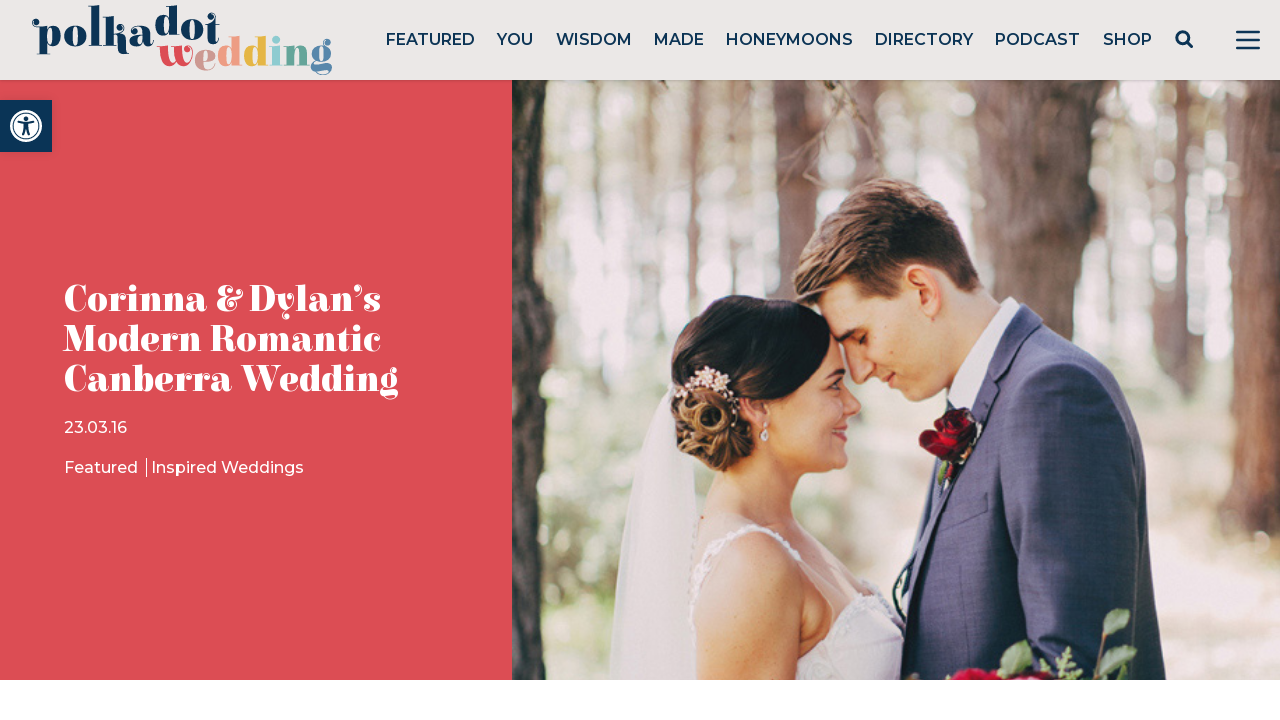

--- FILE ---
content_type: text/html; charset=utf-8
request_url: https://www.google.com/recaptcha/api2/anchor?ar=1&k=6LcQauMZAAAAADOdjzSRcxNyKJga20cWTdsZKu66&co=aHR0cHM6Ly9wb2xrYWRvdHdlZGRpbmcuY29tOjQ0Mw..&hl=en&v=PoyoqOPhxBO7pBk68S4YbpHZ&theme=light&size=normal&anchor-ms=20000&execute-ms=30000&cb=xa98brsfrpui
body_size: 49308
content:
<!DOCTYPE HTML><html dir="ltr" lang="en"><head><meta http-equiv="Content-Type" content="text/html; charset=UTF-8">
<meta http-equiv="X-UA-Compatible" content="IE=edge">
<title>reCAPTCHA</title>
<style type="text/css">
/* cyrillic-ext */
@font-face {
  font-family: 'Roboto';
  font-style: normal;
  font-weight: 400;
  font-stretch: 100%;
  src: url(//fonts.gstatic.com/s/roboto/v48/KFO7CnqEu92Fr1ME7kSn66aGLdTylUAMa3GUBHMdazTgWw.woff2) format('woff2');
  unicode-range: U+0460-052F, U+1C80-1C8A, U+20B4, U+2DE0-2DFF, U+A640-A69F, U+FE2E-FE2F;
}
/* cyrillic */
@font-face {
  font-family: 'Roboto';
  font-style: normal;
  font-weight: 400;
  font-stretch: 100%;
  src: url(//fonts.gstatic.com/s/roboto/v48/KFO7CnqEu92Fr1ME7kSn66aGLdTylUAMa3iUBHMdazTgWw.woff2) format('woff2');
  unicode-range: U+0301, U+0400-045F, U+0490-0491, U+04B0-04B1, U+2116;
}
/* greek-ext */
@font-face {
  font-family: 'Roboto';
  font-style: normal;
  font-weight: 400;
  font-stretch: 100%;
  src: url(//fonts.gstatic.com/s/roboto/v48/KFO7CnqEu92Fr1ME7kSn66aGLdTylUAMa3CUBHMdazTgWw.woff2) format('woff2');
  unicode-range: U+1F00-1FFF;
}
/* greek */
@font-face {
  font-family: 'Roboto';
  font-style: normal;
  font-weight: 400;
  font-stretch: 100%;
  src: url(//fonts.gstatic.com/s/roboto/v48/KFO7CnqEu92Fr1ME7kSn66aGLdTylUAMa3-UBHMdazTgWw.woff2) format('woff2');
  unicode-range: U+0370-0377, U+037A-037F, U+0384-038A, U+038C, U+038E-03A1, U+03A3-03FF;
}
/* math */
@font-face {
  font-family: 'Roboto';
  font-style: normal;
  font-weight: 400;
  font-stretch: 100%;
  src: url(//fonts.gstatic.com/s/roboto/v48/KFO7CnqEu92Fr1ME7kSn66aGLdTylUAMawCUBHMdazTgWw.woff2) format('woff2');
  unicode-range: U+0302-0303, U+0305, U+0307-0308, U+0310, U+0312, U+0315, U+031A, U+0326-0327, U+032C, U+032F-0330, U+0332-0333, U+0338, U+033A, U+0346, U+034D, U+0391-03A1, U+03A3-03A9, U+03B1-03C9, U+03D1, U+03D5-03D6, U+03F0-03F1, U+03F4-03F5, U+2016-2017, U+2034-2038, U+203C, U+2040, U+2043, U+2047, U+2050, U+2057, U+205F, U+2070-2071, U+2074-208E, U+2090-209C, U+20D0-20DC, U+20E1, U+20E5-20EF, U+2100-2112, U+2114-2115, U+2117-2121, U+2123-214F, U+2190, U+2192, U+2194-21AE, U+21B0-21E5, U+21F1-21F2, U+21F4-2211, U+2213-2214, U+2216-22FF, U+2308-230B, U+2310, U+2319, U+231C-2321, U+2336-237A, U+237C, U+2395, U+239B-23B7, U+23D0, U+23DC-23E1, U+2474-2475, U+25AF, U+25B3, U+25B7, U+25BD, U+25C1, U+25CA, U+25CC, U+25FB, U+266D-266F, U+27C0-27FF, U+2900-2AFF, U+2B0E-2B11, U+2B30-2B4C, U+2BFE, U+3030, U+FF5B, U+FF5D, U+1D400-1D7FF, U+1EE00-1EEFF;
}
/* symbols */
@font-face {
  font-family: 'Roboto';
  font-style: normal;
  font-weight: 400;
  font-stretch: 100%;
  src: url(//fonts.gstatic.com/s/roboto/v48/KFO7CnqEu92Fr1ME7kSn66aGLdTylUAMaxKUBHMdazTgWw.woff2) format('woff2');
  unicode-range: U+0001-000C, U+000E-001F, U+007F-009F, U+20DD-20E0, U+20E2-20E4, U+2150-218F, U+2190, U+2192, U+2194-2199, U+21AF, U+21E6-21F0, U+21F3, U+2218-2219, U+2299, U+22C4-22C6, U+2300-243F, U+2440-244A, U+2460-24FF, U+25A0-27BF, U+2800-28FF, U+2921-2922, U+2981, U+29BF, U+29EB, U+2B00-2BFF, U+4DC0-4DFF, U+FFF9-FFFB, U+10140-1018E, U+10190-1019C, U+101A0, U+101D0-101FD, U+102E0-102FB, U+10E60-10E7E, U+1D2C0-1D2D3, U+1D2E0-1D37F, U+1F000-1F0FF, U+1F100-1F1AD, U+1F1E6-1F1FF, U+1F30D-1F30F, U+1F315, U+1F31C, U+1F31E, U+1F320-1F32C, U+1F336, U+1F378, U+1F37D, U+1F382, U+1F393-1F39F, U+1F3A7-1F3A8, U+1F3AC-1F3AF, U+1F3C2, U+1F3C4-1F3C6, U+1F3CA-1F3CE, U+1F3D4-1F3E0, U+1F3ED, U+1F3F1-1F3F3, U+1F3F5-1F3F7, U+1F408, U+1F415, U+1F41F, U+1F426, U+1F43F, U+1F441-1F442, U+1F444, U+1F446-1F449, U+1F44C-1F44E, U+1F453, U+1F46A, U+1F47D, U+1F4A3, U+1F4B0, U+1F4B3, U+1F4B9, U+1F4BB, U+1F4BF, U+1F4C8-1F4CB, U+1F4D6, U+1F4DA, U+1F4DF, U+1F4E3-1F4E6, U+1F4EA-1F4ED, U+1F4F7, U+1F4F9-1F4FB, U+1F4FD-1F4FE, U+1F503, U+1F507-1F50B, U+1F50D, U+1F512-1F513, U+1F53E-1F54A, U+1F54F-1F5FA, U+1F610, U+1F650-1F67F, U+1F687, U+1F68D, U+1F691, U+1F694, U+1F698, U+1F6AD, U+1F6B2, U+1F6B9-1F6BA, U+1F6BC, U+1F6C6-1F6CF, U+1F6D3-1F6D7, U+1F6E0-1F6EA, U+1F6F0-1F6F3, U+1F6F7-1F6FC, U+1F700-1F7FF, U+1F800-1F80B, U+1F810-1F847, U+1F850-1F859, U+1F860-1F887, U+1F890-1F8AD, U+1F8B0-1F8BB, U+1F8C0-1F8C1, U+1F900-1F90B, U+1F93B, U+1F946, U+1F984, U+1F996, U+1F9E9, U+1FA00-1FA6F, U+1FA70-1FA7C, U+1FA80-1FA89, U+1FA8F-1FAC6, U+1FACE-1FADC, U+1FADF-1FAE9, U+1FAF0-1FAF8, U+1FB00-1FBFF;
}
/* vietnamese */
@font-face {
  font-family: 'Roboto';
  font-style: normal;
  font-weight: 400;
  font-stretch: 100%;
  src: url(//fonts.gstatic.com/s/roboto/v48/KFO7CnqEu92Fr1ME7kSn66aGLdTylUAMa3OUBHMdazTgWw.woff2) format('woff2');
  unicode-range: U+0102-0103, U+0110-0111, U+0128-0129, U+0168-0169, U+01A0-01A1, U+01AF-01B0, U+0300-0301, U+0303-0304, U+0308-0309, U+0323, U+0329, U+1EA0-1EF9, U+20AB;
}
/* latin-ext */
@font-face {
  font-family: 'Roboto';
  font-style: normal;
  font-weight: 400;
  font-stretch: 100%;
  src: url(//fonts.gstatic.com/s/roboto/v48/KFO7CnqEu92Fr1ME7kSn66aGLdTylUAMa3KUBHMdazTgWw.woff2) format('woff2');
  unicode-range: U+0100-02BA, U+02BD-02C5, U+02C7-02CC, U+02CE-02D7, U+02DD-02FF, U+0304, U+0308, U+0329, U+1D00-1DBF, U+1E00-1E9F, U+1EF2-1EFF, U+2020, U+20A0-20AB, U+20AD-20C0, U+2113, U+2C60-2C7F, U+A720-A7FF;
}
/* latin */
@font-face {
  font-family: 'Roboto';
  font-style: normal;
  font-weight: 400;
  font-stretch: 100%;
  src: url(//fonts.gstatic.com/s/roboto/v48/KFO7CnqEu92Fr1ME7kSn66aGLdTylUAMa3yUBHMdazQ.woff2) format('woff2');
  unicode-range: U+0000-00FF, U+0131, U+0152-0153, U+02BB-02BC, U+02C6, U+02DA, U+02DC, U+0304, U+0308, U+0329, U+2000-206F, U+20AC, U+2122, U+2191, U+2193, U+2212, U+2215, U+FEFF, U+FFFD;
}
/* cyrillic-ext */
@font-face {
  font-family: 'Roboto';
  font-style: normal;
  font-weight: 500;
  font-stretch: 100%;
  src: url(//fonts.gstatic.com/s/roboto/v48/KFO7CnqEu92Fr1ME7kSn66aGLdTylUAMa3GUBHMdazTgWw.woff2) format('woff2');
  unicode-range: U+0460-052F, U+1C80-1C8A, U+20B4, U+2DE0-2DFF, U+A640-A69F, U+FE2E-FE2F;
}
/* cyrillic */
@font-face {
  font-family: 'Roboto';
  font-style: normal;
  font-weight: 500;
  font-stretch: 100%;
  src: url(//fonts.gstatic.com/s/roboto/v48/KFO7CnqEu92Fr1ME7kSn66aGLdTylUAMa3iUBHMdazTgWw.woff2) format('woff2');
  unicode-range: U+0301, U+0400-045F, U+0490-0491, U+04B0-04B1, U+2116;
}
/* greek-ext */
@font-face {
  font-family: 'Roboto';
  font-style: normal;
  font-weight: 500;
  font-stretch: 100%;
  src: url(//fonts.gstatic.com/s/roboto/v48/KFO7CnqEu92Fr1ME7kSn66aGLdTylUAMa3CUBHMdazTgWw.woff2) format('woff2');
  unicode-range: U+1F00-1FFF;
}
/* greek */
@font-face {
  font-family: 'Roboto';
  font-style: normal;
  font-weight: 500;
  font-stretch: 100%;
  src: url(//fonts.gstatic.com/s/roboto/v48/KFO7CnqEu92Fr1ME7kSn66aGLdTylUAMa3-UBHMdazTgWw.woff2) format('woff2');
  unicode-range: U+0370-0377, U+037A-037F, U+0384-038A, U+038C, U+038E-03A1, U+03A3-03FF;
}
/* math */
@font-face {
  font-family: 'Roboto';
  font-style: normal;
  font-weight: 500;
  font-stretch: 100%;
  src: url(//fonts.gstatic.com/s/roboto/v48/KFO7CnqEu92Fr1ME7kSn66aGLdTylUAMawCUBHMdazTgWw.woff2) format('woff2');
  unicode-range: U+0302-0303, U+0305, U+0307-0308, U+0310, U+0312, U+0315, U+031A, U+0326-0327, U+032C, U+032F-0330, U+0332-0333, U+0338, U+033A, U+0346, U+034D, U+0391-03A1, U+03A3-03A9, U+03B1-03C9, U+03D1, U+03D5-03D6, U+03F0-03F1, U+03F4-03F5, U+2016-2017, U+2034-2038, U+203C, U+2040, U+2043, U+2047, U+2050, U+2057, U+205F, U+2070-2071, U+2074-208E, U+2090-209C, U+20D0-20DC, U+20E1, U+20E5-20EF, U+2100-2112, U+2114-2115, U+2117-2121, U+2123-214F, U+2190, U+2192, U+2194-21AE, U+21B0-21E5, U+21F1-21F2, U+21F4-2211, U+2213-2214, U+2216-22FF, U+2308-230B, U+2310, U+2319, U+231C-2321, U+2336-237A, U+237C, U+2395, U+239B-23B7, U+23D0, U+23DC-23E1, U+2474-2475, U+25AF, U+25B3, U+25B7, U+25BD, U+25C1, U+25CA, U+25CC, U+25FB, U+266D-266F, U+27C0-27FF, U+2900-2AFF, U+2B0E-2B11, U+2B30-2B4C, U+2BFE, U+3030, U+FF5B, U+FF5D, U+1D400-1D7FF, U+1EE00-1EEFF;
}
/* symbols */
@font-face {
  font-family: 'Roboto';
  font-style: normal;
  font-weight: 500;
  font-stretch: 100%;
  src: url(//fonts.gstatic.com/s/roboto/v48/KFO7CnqEu92Fr1ME7kSn66aGLdTylUAMaxKUBHMdazTgWw.woff2) format('woff2');
  unicode-range: U+0001-000C, U+000E-001F, U+007F-009F, U+20DD-20E0, U+20E2-20E4, U+2150-218F, U+2190, U+2192, U+2194-2199, U+21AF, U+21E6-21F0, U+21F3, U+2218-2219, U+2299, U+22C4-22C6, U+2300-243F, U+2440-244A, U+2460-24FF, U+25A0-27BF, U+2800-28FF, U+2921-2922, U+2981, U+29BF, U+29EB, U+2B00-2BFF, U+4DC0-4DFF, U+FFF9-FFFB, U+10140-1018E, U+10190-1019C, U+101A0, U+101D0-101FD, U+102E0-102FB, U+10E60-10E7E, U+1D2C0-1D2D3, U+1D2E0-1D37F, U+1F000-1F0FF, U+1F100-1F1AD, U+1F1E6-1F1FF, U+1F30D-1F30F, U+1F315, U+1F31C, U+1F31E, U+1F320-1F32C, U+1F336, U+1F378, U+1F37D, U+1F382, U+1F393-1F39F, U+1F3A7-1F3A8, U+1F3AC-1F3AF, U+1F3C2, U+1F3C4-1F3C6, U+1F3CA-1F3CE, U+1F3D4-1F3E0, U+1F3ED, U+1F3F1-1F3F3, U+1F3F5-1F3F7, U+1F408, U+1F415, U+1F41F, U+1F426, U+1F43F, U+1F441-1F442, U+1F444, U+1F446-1F449, U+1F44C-1F44E, U+1F453, U+1F46A, U+1F47D, U+1F4A3, U+1F4B0, U+1F4B3, U+1F4B9, U+1F4BB, U+1F4BF, U+1F4C8-1F4CB, U+1F4D6, U+1F4DA, U+1F4DF, U+1F4E3-1F4E6, U+1F4EA-1F4ED, U+1F4F7, U+1F4F9-1F4FB, U+1F4FD-1F4FE, U+1F503, U+1F507-1F50B, U+1F50D, U+1F512-1F513, U+1F53E-1F54A, U+1F54F-1F5FA, U+1F610, U+1F650-1F67F, U+1F687, U+1F68D, U+1F691, U+1F694, U+1F698, U+1F6AD, U+1F6B2, U+1F6B9-1F6BA, U+1F6BC, U+1F6C6-1F6CF, U+1F6D3-1F6D7, U+1F6E0-1F6EA, U+1F6F0-1F6F3, U+1F6F7-1F6FC, U+1F700-1F7FF, U+1F800-1F80B, U+1F810-1F847, U+1F850-1F859, U+1F860-1F887, U+1F890-1F8AD, U+1F8B0-1F8BB, U+1F8C0-1F8C1, U+1F900-1F90B, U+1F93B, U+1F946, U+1F984, U+1F996, U+1F9E9, U+1FA00-1FA6F, U+1FA70-1FA7C, U+1FA80-1FA89, U+1FA8F-1FAC6, U+1FACE-1FADC, U+1FADF-1FAE9, U+1FAF0-1FAF8, U+1FB00-1FBFF;
}
/* vietnamese */
@font-face {
  font-family: 'Roboto';
  font-style: normal;
  font-weight: 500;
  font-stretch: 100%;
  src: url(//fonts.gstatic.com/s/roboto/v48/KFO7CnqEu92Fr1ME7kSn66aGLdTylUAMa3OUBHMdazTgWw.woff2) format('woff2');
  unicode-range: U+0102-0103, U+0110-0111, U+0128-0129, U+0168-0169, U+01A0-01A1, U+01AF-01B0, U+0300-0301, U+0303-0304, U+0308-0309, U+0323, U+0329, U+1EA0-1EF9, U+20AB;
}
/* latin-ext */
@font-face {
  font-family: 'Roboto';
  font-style: normal;
  font-weight: 500;
  font-stretch: 100%;
  src: url(//fonts.gstatic.com/s/roboto/v48/KFO7CnqEu92Fr1ME7kSn66aGLdTylUAMa3KUBHMdazTgWw.woff2) format('woff2');
  unicode-range: U+0100-02BA, U+02BD-02C5, U+02C7-02CC, U+02CE-02D7, U+02DD-02FF, U+0304, U+0308, U+0329, U+1D00-1DBF, U+1E00-1E9F, U+1EF2-1EFF, U+2020, U+20A0-20AB, U+20AD-20C0, U+2113, U+2C60-2C7F, U+A720-A7FF;
}
/* latin */
@font-face {
  font-family: 'Roboto';
  font-style: normal;
  font-weight: 500;
  font-stretch: 100%;
  src: url(//fonts.gstatic.com/s/roboto/v48/KFO7CnqEu92Fr1ME7kSn66aGLdTylUAMa3yUBHMdazQ.woff2) format('woff2');
  unicode-range: U+0000-00FF, U+0131, U+0152-0153, U+02BB-02BC, U+02C6, U+02DA, U+02DC, U+0304, U+0308, U+0329, U+2000-206F, U+20AC, U+2122, U+2191, U+2193, U+2212, U+2215, U+FEFF, U+FFFD;
}
/* cyrillic-ext */
@font-face {
  font-family: 'Roboto';
  font-style: normal;
  font-weight: 900;
  font-stretch: 100%;
  src: url(//fonts.gstatic.com/s/roboto/v48/KFO7CnqEu92Fr1ME7kSn66aGLdTylUAMa3GUBHMdazTgWw.woff2) format('woff2');
  unicode-range: U+0460-052F, U+1C80-1C8A, U+20B4, U+2DE0-2DFF, U+A640-A69F, U+FE2E-FE2F;
}
/* cyrillic */
@font-face {
  font-family: 'Roboto';
  font-style: normal;
  font-weight: 900;
  font-stretch: 100%;
  src: url(//fonts.gstatic.com/s/roboto/v48/KFO7CnqEu92Fr1ME7kSn66aGLdTylUAMa3iUBHMdazTgWw.woff2) format('woff2');
  unicode-range: U+0301, U+0400-045F, U+0490-0491, U+04B0-04B1, U+2116;
}
/* greek-ext */
@font-face {
  font-family: 'Roboto';
  font-style: normal;
  font-weight: 900;
  font-stretch: 100%;
  src: url(//fonts.gstatic.com/s/roboto/v48/KFO7CnqEu92Fr1ME7kSn66aGLdTylUAMa3CUBHMdazTgWw.woff2) format('woff2');
  unicode-range: U+1F00-1FFF;
}
/* greek */
@font-face {
  font-family: 'Roboto';
  font-style: normal;
  font-weight: 900;
  font-stretch: 100%;
  src: url(//fonts.gstatic.com/s/roboto/v48/KFO7CnqEu92Fr1ME7kSn66aGLdTylUAMa3-UBHMdazTgWw.woff2) format('woff2');
  unicode-range: U+0370-0377, U+037A-037F, U+0384-038A, U+038C, U+038E-03A1, U+03A3-03FF;
}
/* math */
@font-face {
  font-family: 'Roboto';
  font-style: normal;
  font-weight: 900;
  font-stretch: 100%;
  src: url(//fonts.gstatic.com/s/roboto/v48/KFO7CnqEu92Fr1ME7kSn66aGLdTylUAMawCUBHMdazTgWw.woff2) format('woff2');
  unicode-range: U+0302-0303, U+0305, U+0307-0308, U+0310, U+0312, U+0315, U+031A, U+0326-0327, U+032C, U+032F-0330, U+0332-0333, U+0338, U+033A, U+0346, U+034D, U+0391-03A1, U+03A3-03A9, U+03B1-03C9, U+03D1, U+03D5-03D6, U+03F0-03F1, U+03F4-03F5, U+2016-2017, U+2034-2038, U+203C, U+2040, U+2043, U+2047, U+2050, U+2057, U+205F, U+2070-2071, U+2074-208E, U+2090-209C, U+20D0-20DC, U+20E1, U+20E5-20EF, U+2100-2112, U+2114-2115, U+2117-2121, U+2123-214F, U+2190, U+2192, U+2194-21AE, U+21B0-21E5, U+21F1-21F2, U+21F4-2211, U+2213-2214, U+2216-22FF, U+2308-230B, U+2310, U+2319, U+231C-2321, U+2336-237A, U+237C, U+2395, U+239B-23B7, U+23D0, U+23DC-23E1, U+2474-2475, U+25AF, U+25B3, U+25B7, U+25BD, U+25C1, U+25CA, U+25CC, U+25FB, U+266D-266F, U+27C0-27FF, U+2900-2AFF, U+2B0E-2B11, U+2B30-2B4C, U+2BFE, U+3030, U+FF5B, U+FF5D, U+1D400-1D7FF, U+1EE00-1EEFF;
}
/* symbols */
@font-face {
  font-family: 'Roboto';
  font-style: normal;
  font-weight: 900;
  font-stretch: 100%;
  src: url(//fonts.gstatic.com/s/roboto/v48/KFO7CnqEu92Fr1ME7kSn66aGLdTylUAMaxKUBHMdazTgWw.woff2) format('woff2');
  unicode-range: U+0001-000C, U+000E-001F, U+007F-009F, U+20DD-20E0, U+20E2-20E4, U+2150-218F, U+2190, U+2192, U+2194-2199, U+21AF, U+21E6-21F0, U+21F3, U+2218-2219, U+2299, U+22C4-22C6, U+2300-243F, U+2440-244A, U+2460-24FF, U+25A0-27BF, U+2800-28FF, U+2921-2922, U+2981, U+29BF, U+29EB, U+2B00-2BFF, U+4DC0-4DFF, U+FFF9-FFFB, U+10140-1018E, U+10190-1019C, U+101A0, U+101D0-101FD, U+102E0-102FB, U+10E60-10E7E, U+1D2C0-1D2D3, U+1D2E0-1D37F, U+1F000-1F0FF, U+1F100-1F1AD, U+1F1E6-1F1FF, U+1F30D-1F30F, U+1F315, U+1F31C, U+1F31E, U+1F320-1F32C, U+1F336, U+1F378, U+1F37D, U+1F382, U+1F393-1F39F, U+1F3A7-1F3A8, U+1F3AC-1F3AF, U+1F3C2, U+1F3C4-1F3C6, U+1F3CA-1F3CE, U+1F3D4-1F3E0, U+1F3ED, U+1F3F1-1F3F3, U+1F3F5-1F3F7, U+1F408, U+1F415, U+1F41F, U+1F426, U+1F43F, U+1F441-1F442, U+1F444, U+1F446-1F449, U+1F44C-1F44E, U+1F453, U+1F46A, U+1F47D, U+1F4A3, U+1F4B0, U+1F4B3, U+1F4B9, U+1F4BB, U+1F4BF, U+1F4C8-1F4CB, U+1F4D6, U+1F4DA, U+1F4DF, U+1F4E3-1F4E6, U+1F4EA-1F4ED, U+1F4F7, U+1F4F9-1F4FB, U+1F4FD-1F4FE, U+1F503, U+1F507-1F50B, U+1F50D, U+1F512-1F513, U+1F53E-1F54A, U+1F54F-1F5FA, U+1F610, U+1F650-1F67F, U+1F687, U+1F68D, U+1F691, U+1F694, U+1F698, U+1F6AD, U+1F6B2, U+1F6B9-1F6BA, U+1F6BC, U+1F6C6-1F6CF, U+1F6D3-1F6D7, U+1F6E0-1F6EA, U+1F6F0-1F6F3, U+1F6F7-1F6FC, U+1F700-1F7FF, U+1F800-1F80B, U+1F810-1F847, U+1F850-1F859, U+1F860-1F887, U+1F890-1F8AD, U+1F8B0-1F8BB, U+1F8C0-1F8C1, U+1F900-1F90B, U+1F93B, U+1F946, U+1F984, U+1F996, U+1F9E9, U+1FA00-1FA6F, U+1FA70-1FA7C, U+1FA80-1FA89, U+1FA8F-1FAC6, U+1FACE-1FADC, U+1FADF-1FAE9, U+1FAF0-1FAF8, U+1FB00-1FBFF;
}
/* vietnamese */
@font-face {
  font-family: 'Roboto';
  font-style: normal;
  font-weight: 900;
  font-stretch: 100%;
  src: url(//fonts.gstatic.com/s/roboto/v48/KFO7CnqEu92Fr1ME7kSn66aGLdTylUAMa3OUBHMdazTgWw.woff2) format('woff2');
  unicode-range: U+0102-0103, U+0110-0111, U+0128-0129, U+0168-0169, U+01A0-01A1, U+01AF-01B0, U+0300-0301, U+0303-0304, U+0308-0309, U+0323, U+0329, U+1EA0-1EF9, U+20AB;
}
/* latin-ext */
@font-face {
  font-family: 'Roboto';
  font-style: normal;
  font-weight: 900;
  font-stretch: 100%;
  src: url(//fonts.gstatic.com/s/roboto/v48/KFO7CnqEu92Fr1ME7kSn66aGLdTylUAMa3KUBHMdazTgWw.woff2) format('woff2');
  unicode-range: U+0100-02BA, U+02BD-02C5, U+02C7-02CC, U+02CE-02D7, U+02DD-02FF, U+0304, U+0308, U+0329, U+1D00-1DBF, U+1E00-1E9F, U+1EF2-1EFF, U+2020, U+20A0-20AB, U+20AD-20C0, U+2113, U+2C60-2C7F, U+A720-A7FF;
}
/* latin */
@font-face {
  font-family: 'Roboto';
  font-style: normal;
  font-weight: 900;
  font-stretch: 100%;
  src: url(//fonts.gstatic.com/s/roboto/v48/KFO7CnqEu92Fr1ME7kSn66aGLdTylUAMa3yUBHMdazQ.woff2) format('woff2');
  unicode-range: U+0000-00FF, U+0131, U+0152-0153, U+02BB-02BC, U+02C6, U+02DA, U+02DC, U+0304, U+0308, U+0329, U+2000-206F, U+20AC, U+2122, U+2191, U+2193, U+2212, U+2215, U+FEFF, U+FFFD;
}

</style>
<link rel="stylesheet" type="text/css" href="https://www.gstatic.com/recaptcha/releases/PoyoqOPhxBO7pBk68S4YbpHZ/styles__ltr.css">
<script nonce="6-XEKns-twcc_FxA4iEshg" type="text/javascript">window['__recaptcha_api'] = 'https://www.google.com/recaptcha/api2/';</script>
<script type="text/javascript" src="https://www.gstatic.com/recaptcha/releases/PoyoqOPhxBO7pBk68S4YbpHZ/recaptcha__en.js" nonce="6-XEKns-twcc_FxA4iEshg">
      
    </script></head>
<body><div id="rc-anchor-alert" class="rc-anchor-alert"></div>
<input type="hidden" id="recaptcha-token" value="[base64]">
<script type="text/javascript" nonce="6-XEKns-twcc_FxA4iEshg">
      recaptcha.anchor.Main.init("[\x22ainput\x22,[\x22bgdata\x22,\x22\x22,\[base64]/[base64]/[base64]/[base64]/[base64]/[base64]/KGcoTywyNTMsTy5PKSxVRyhPLEMpKTpnKE8sMjUzLEMpLE8pKSxsKSksTykpfSxieT1mdW5jdGlvbihDLE8sdSxsKXtmb3IobD0odT1SKEMpLDApO08+MDtPLS0pbD1sPDw4fFooQyk7ZyhDLHUsbCl9LFVHPWZ1bmN0aW9uKEMsTyl7Qy5pLmxlbmd0aD4xMDQ/[base64]/[base64]/[base64]/[base64]/[base64]/[base64]/[base64]\\u003d\x22,\[base64]\x22,\x22XH7Dr8OuV8Orw7nCmHsGJAbDkhXDl8Kfw5bChMOXwqHDlSk+w5DDqETCl8Okw5cSwrjCoSFgSsKPH8Kyw7nCrMOZLxPCvE5Hw5TCtcOuwrlFw4zDvXfDkcKgfQMFIjQAaDsFc8Kmw5jCvXVKZsOBw4suDsKkblbCocO1wqrCnsOFwpZGAnIVNWo/dDx0WMOEw7Y+BDnCscOBBcOQw7QJcGvDvhfCm3nCm8KxwoDDvVl/VGsHw4dpDwzDjQtEwoc+F8KMw4PDhUTCgsOtw7FlwobCt8K3QsKOcVXCgsOww5PDm8OgWcO6w6PCkcKuw6cXwrQFwo9xwo/[base64]/CqRzCknHCrEfDosK8FR8Sw4NLw4QYAsKre8KSNwZuJBzCiQXDkRnDtkzDvGbDucKTwoFfwp7CisKtHF7DtirCm8K7MzTCm3rDpsKtw7kQPMKBEHYDw4PCgF3DlwzDrcKTc8OhwqfDti8GTkHCojPDi0XCjjIAQBrChcOmwooRw5TDrMKTVw/CsTNOKmTDrsK4woLDpkfDrMOFEQTDt8OSDEdfw5VCw6rDhcKMYWTCrMO3OyoQQcKqGB3DgBXDl8OQD23CuhkqAcKbwrPCmMK0e8O2w5/CujVnwqNgwoRDDSvCsMOnM8KlwpZ5IEZbMStqKsKDGChzaD/DsTNtAhxPworCrSHCtcK0w4zDksO2w5AdLBfCssKCw5EofiPDmsOldgl6wr48ZGpKNMOpw5jDjMKjw4FAw7s9XSzClV5MFMKlw5dEa8Kdw5AAwqB6VMKOwqAeKR80w5hKdsKtw6xOwo/CqMK/Ik7CmsKERDsrw4EGw71Pei3CrMObDE3DqQgqPCw+XSYIwoJJRCTDuBjDncKxAxRDFMK9AsKMwqV3ZCLDkH/CjGwvw6MkTmLDkcOxwrDDvjzDtsOEYcOuw5wZCjVeJA3DmjJcwqfDqsOtPyfDsMKdMhR2BsO0w6HDpMKYw4vCmB7ClcOqN1/CpcKIw5wYwpHCkA3CkMONPcO5w4Y0D3EWwoHCiwhGXh/DkAwYZgAew4U9w7XDkcOWw4EUHAY9KTkcwrrDnU7Cpk4qO8KZNDTDicOJfhTDqjrDvsKGTCd5ZcKIw7rDqFo/w5TCmMONeMOqw4PCq8Osw7d8w6bDocKfQizCsnVZw6rDj8Otw7YxQCrDiMOcVMK3w5UFOMO6w53ChcOyw53Cp8OnEMOtwovDhMKaRyg1TCBvOEMmwqMheQM1A2IqOMKtBcO2ckLDv8OpNxYVw5DDvELCm8KHFcO/[base64]/CoytMFQ/[base64]/CmMOww5jCmsODQynDgsOHdSJSf13DkTdfwoLCvMK+c8KAV8OYw4XDiyPChXJ5w7nDp8K6BBjDpkUOBAHCj2IqDzBneXXDnUpZwp1UwqULaC1wwpBrFsKUUcKOIcO6wrPCtMKowoDCpHvCqhVsw7UOw5I2AhzCt1zCjUwpPcOMw6sASVXCqsO/X8K0EMKrS8KYBsOZw6zDpVbCg3jDkE1ANcKEaMOjN8OSw7ZYDjFOw55eTT1KbMOfahwCBsKwUnkSw5jCjRssKjdnFMOEwrc3ZF7CnMOHJsOUwpLDsjs1RcOkw74CXsO/EzNSwrdsYhjDkMO+UcOIworDrm/Dpj4Dw6lfb8KfworCqVVPU8KSwoBAGcOqwrl8w5HCvMKrOwfClcKOaE/DiCw/w5AfZcKzdcOTDsKBwoIQw5LCmxt5w64cw7wqw74DwpNGd8KcNXNHwolawopsXhDDncOhw57CkS0ow4ByUsORw7vDhMKJcx18w5LCqmzCsw7Dh8KFXjMhwpzClmgzw4TCpSlEaXTDn8Ojw4ALwp/ChcO7wooHwqU+OMO7w7PCuG/[base64]/CsXbCj8KaBmwBUQYMDknCtcO7eyTDgS/CrUUgWMOSw7rChsO4XTtMwog9wpnChyc5c2DCsQQawoRiwp5meH8aCsOtwo/ChcOPwoRbw5TDo8KNJA3CksOjwrJow4fCiSvCqcO4FhXCo8K7wqBYw5YmwrzCisKcwrkew4TCvkvDisOTwqlWawHCksK6PGTDrANsSH3CjMKpCcOnfMK+w55/PsKww6RafWxROyTCiBAIRk8Gw6ZdSVcwUyEZIWc6woQDw7IMwqARwovCvHEyw5A8w6FRS8OOwpslKsKdF8Okw7dww7FzZlNrwox3E8KAw4hbwqbDkFt8wrpZTcK1eQcdwp/[base64]/[base64]/Dv8OHIsKcaMOePsOVAcOfwrILwrfCrsKfw7LCu8OMwoLDpsOrN8O6w7oBwogtAcOIw5FyworDgAhcSVgWwqNFwrxtHx9sQ8ODwqvCgsKEw7rCoCrDjV9mFMO/JMO+CsO2wq7CncKZT0rCoGFoZi3Dk8O/[base64]/CGpNHMKtwow0McKkwp7Ds8OqQBLDl8O7UsORwqTCmMKEbsO/KxAkeTHClcOLH8KiQ2hGw53CoQUnJcOpPFBJwpjDi8OjFmTCr8Krwok2NcKWRMORwqR1w6lJW8OKw6cNEgEbZEdZM0fDicKhUcKxPVvCqcKkFsKZG3ofwozDu8OcZcO/JxTDvcOPwoNgE8K9wqUhw6YcDCFHBsK9PnjCmyrCgMO3O8OSEy/CocOSwqw9woErworDuMOBwqDDhU0Fw41ywrohccK2O8ONWXAkAMKxw4PCrT9/elLDv8OuIAgle8KBCiRqwqx+VgfCgMKJdMOmUCvDmyvCkW4ybsOmwrscChARE3TDhMOLJVPCusOQwoN/[base64]/[base64]/CssKKw5DDkxTDimbCsMKuwotXN8ORYcKmwoTDmybDtiVCwoHDmcONFcOPw5/CusO1wqJ9BsOVw7TDocOAC8K0woJcSMKrbUXDo8K5w5fCoxU3w5fDi8KHSmvDsHHDvcK2w4lIw78mLMKhw7VnXMOVXhLCmsKLQhTDtELCmgINQMOmbg3Do0/Csw3Cp1bCtVXCj2wiXcKtc8OHwojDvMKpw57DhBXCnxLDv07CtcOmw7cDCU7DmCDCpUjCoMOXCcKrw5hhwrQFZMKxSlZgw4VbcFp1wq3CmcOiNsKCECzCu2rCp8O9wovCkykdwrnDuCnDgQELRyjDq21/ZSPCssK1FsOLw7pJw59Zw4ZcdDsBH2DCs8K7w4XCgU93w5HChznDvjfDscK9w6cNJU0QWMKNw6/[base64]/DicKCwogzaA4mw4V3wpXDusOzw5cmwoolwoDCqn4Uw5ZRw5JYw64ew4Aaw6LCnsKrRmnCuyEtwrFpRyMSwp7Cj8KQPsKeFU/DjsKcdsKkwrXChsOCA8K2wpfCnMOPwrZ6w70WLcKkw5MmwrIGFHJUcnZRBcKLexnDtMKjV8O5aMKDw7Q/w41wbCwKY8KVwqLDpiIZCMKqw6LCi8OswqrDnXEMwpLDgFNvw7Fpw69cw5LDsMOQwq8sa8KpGFIOCyDClz1Yw55aIkRxw4LCl8Kuw4vCvX0dw6TDl8OXCTzClcOlw5jDv8OnwqfCh3PDssKKd8O2E8KhwrHCt8Kww7/Cn8Ozw5fCj8KMwq5EZC0lwoHDi0DCviRPYcOWQsKjwobCvcKXw5UUwrbDmcKBw78rcSUJIXRXwpljw4vDhcKHTMOTHAHCscKvwobDksOvesOiDsKEO8O2WcK5ZxDDpz/[base64]/w6fCgMO6EHklT8KmfDBFwr4swoZfw4YYVMOiC2bCr8K5w48tS8Kjczh/w6h7wqTCoR5EesODFmzChcKZLR7CtcOeED95wqRWw64wI8Ktw5HCqsONf8KENwMtw4rDscOnwqsDOMKCwrobw7/Dj31cVMOnKB/DsMK/TBTDoELCh3/Cq8KXwpfCpsKDDhHCqsO1GVQCwpUgUDxfw5BaUnnDkUPDtWcEaMOOVcKJwrPDul3DqsO6w6vDpmDDkXDDqQHCk8KNw7N/[base64]/CoFXDiEzCqz09w5zDtsKYQy0xw60vRsKQF8OMw5EsF8KoJBxDYmgewoEEE1jCvhDDocK1R1XDlsKiwrvDnsKJdCQiwpDDj8Okw4vCmQTCrVpQPTtXPMK5WcOiFcOnYMKcwoIbwobDisKoccKgRDzCjgULw6hqS8Owwp/[base64]/[base64]/CisOJw5Ydc8OhYT/DusO7NSZbw5E9UjVsaMKELsKsBmvDugQ5fkPCrH1Ww6VFIGjDusO2LsOAwp3DqETCpMOkw5bCl8KLGzZowqXChMKDwoxZwpBOWsKTCMOhQMOAw65Nw7fDrT/[base64]/Cl1t1wrs3VSfDocKrwrMJS8Ouw5fCjGfCvWHCjAAsYMOWbcK9LsOiLRsGG1VPwqMqwrzDtiIBAsKCw6rDj8Ozw4dUT8KTB8KvwqpPw7MaLMOawrvDuQvCujHDr8OnNzrCq8KsTsKlwrTCt0QiNUPDuS/CusKdw69/[base64]/DlR3Dt8OvRMK6Ey7DoMOOSznDtMKgw41+woLCtsO8wp0BPGTCkMKfED0dw7bCqCEew6/DuBgBUXIVw4VKw65JasOiW2zChlHCn8OqwpfCtSRqw7vDgcKuw5nCvMOfUsOGW2jCncK5wpTCgcO2w4dEwr/CmCM0KEddw6bCvsOgDApnS8KjwqYdbXHCrsOyG2XCq0UUwoYewpV6w75ODE0ew4vDqsKwYBbDkDM2wqnCkhNTYMONw4vCnsKAwp9nw79eQ8OJCXXCpArDj043TMKKwqwEwpvDvBQ/w659b8O2w7fCisOXIBzDjk9uwonCjE9RwrBKVgTDuAjCrcORw4HDmVjDnSnDpTcnKMKgwonDicKuw5nDnHwDwr/CpMKPUDfDi8Klw4rCqMOwDhI2wo3CjhcRM08Hw7LCkcOPwq7CkGZJfDLDtEbDrsKZJMObF1Nxw7fDiMKKC8KQw4pgw7V7w6rDlULCqWpHMRzCgMKDRMKwwpoawo/DqmLDt0QKwojCjCbCp8O5EF0wRQtHZmTDrHx9wrjDlmvDqsO4w4jDrj/DosOUXMKGwrjCq8ODF8O8Cx/[base64]/DrHTDo8OjwpvCoFHDv8O8FWsUwqI/w7dDbMKxwpgxcsKfw6nDh3fDlXrDjmopw6ZCwqvDiRzDvsK0d8OIwonClcKbw6oNaBnDghNFwoZUwpR4wqpNw7xXCcKLBl/CkcKLw4LCrsKKVWRVwptJQHF2w7DDvHHCviQtZsO/[base64]/Ci8KhMGjCgsK6bcK6wqs/ezvCp8K2woPDosOeXsK6w5g+w4x1LhcLEXJgw4rCh8OAZHJeNcOew7DCgsKxwoo4wqLDtFswOcOpw7A8HxrCv8Ouw6LDjVfCpTTDpcK3w6pxZhx5w4A1w6zDksKawolqwpTDkwo/wpLCpsOyekNrwrFTw6wPw5glwqFrBMOnw5Y0AFBkRkjCsxUSRAJ7wrLComolDkzDukvDrsKLHsK1fF7Cjz93bsKowr3CjSoew6/[base64]/Cvl7DgXTCvsKzwrdRw65dwp3CssOrS8O0KiLCocKIw7EZw45mw75Kw79Lwo4Vwrhiw7g8CX5mw6k6JzEIQRPCtHgpw7XCh8K3wrLCssKgF8O4LsObwrBHwoppKHHCgRZIKl5bw5XDmCk8wr/[base64]/[base64]/UsK2w4XCiynDrMOrOCXDtMOxwrh/[base64]/[base64]/S2F4OHDDk8Owd8KYCmtsTnbDtsObO0VNFUsUwo1sw7YaJ8Oqwp5aw4/DsiZ8LjPDqcK+wp8Fw6YmIFFHw5TDpMK2S8KYUDHDpcOTwpLCmsOxw7zDgsKSw7rCqw7Cj8OIwpAFwqHDlMKOK1LDtXhxScO/[base64]/Ck1hGKFjCr8KDO8OTCAsOw4DCtg7CjklawrkYw7DCh8KHSjRyPgpgd8OFfMKfasKBw6/CrsOvwrMRwpovU2bCgMOnYAIcwrnDpMKqXDEna8KFEn7CiS0Iwq8UAsKCw7Azw6E0GVw0VDsFw6oWD8ONw7fDpxE0fTbDgMKYZWzCg8OHw59mABJIPF7DkmLCtMK1w4zDicKVU8OIw40IwqLCu8OPP8O7XMOHL2Q3w5p+LMOBwrBNw6HCgGbDp8KOA8KXw7jCliLDoD/[base64]/CvMKvwqTCrsONw5otwq3CiMORwp/DkW7Dpnd5BmBuSixGw6ZxC8ODwoFTwojDiEoPIlDCowoEwr87wqZlwrrDtQjDmncAwrfDrH0kwoPCgD/Dv04awppcw7kqw5Y/Xi7CkcKHcsOBwpjCl8Kcw59mwrtVNSIeaGtefGzDsAcGfMKUwqvCmjYkBybDtClkZMOww7fDpMKVUMOEw6xWw7A9wofCqx9hw6x+fxMsfS9KF8O9E8OVwrJSwpzDt8K9woh/EsKswoJeEcOswrw1IC4uwp1Mw5nDssOQAsOBwpjDp8OUw7zCu8OlZWcIFy7DixlqPMOPwr7DuCzDrgLDmjLCjcOBwp17CQ/DqF3DtsKLVsKZw5tvwrZRw7HCnsOPw5lPYAHDkAhEcn4Zw5LCn8OkOMO1wpTDsDlXwrpUBD3CisOQZsOICcO4asKhw7fCu291w6bDu8KywpIcw5HClGXDhMOvZsOGw5Aow6vDiiLDgFxjRwzCl8K4w7xWaG/Ct33Dh8KFZVvDuAI8MTzDkj3DncOCwoMbH29NUcOfw7/CkVcMwrLCpsO1w5sgwp1HwpIowroQacKfwqnDi8KBw6sUGhIzVsKibEDCo8OiEMKVw5cDw48Tw497a20+wp/CgcOLw5PDr3lqw7R6woU/w4l/wojDtm7CjwrDlcKmfxTDhsOsOmrCvcKEGkfDkMOSSVF6InJOw7LDnSwAwpYFw5Vzw79Hw7AXMgPCjEwyP8O7w5HClsKWaMKMUjPDkAI7w70uw4nDtsOISlYBw7PDgcKwYlXDnMKMwrXCo27Di8KTwroGLcKfw4hGfgLDq8KXwobDjxLCmTDDtcOqHn/Cj8OweXjCusKAw4s9w4DCtitewp7CqF/DoW3DoMORw77DrG8iw6fDrsK/wqjDhWvCmcKqw6bDssOudsKNYCwWFMODTUhdFVMgw4Z3wp/DnTXCplHCnMO+LgLDrzTCkcOHIsKkw5bCmsOMw68Qw4vDgVbCjEg1VGs9w7TDljjDrMOMw5bCn8K1eMOqw6ADOx1XwpEDNH53ShVsGcONGRLDmsKZbhcJwo8Ww57CmcKTV8K3aznClmsRw6MRNHfCjHsDdMO/woXDtzjCv3d7dsO1U0xTwoHDlUQgw4Isa8Otw7vDnMOhHsOfw5PCu2PDuGkBw6Blwo/DqMOuwrJ4QMKJw5bDlMKrw7U2PcKJYsO3NgPDrxTChsK9w5NfYMOvKsKdw4srBsKGw4nCkW8uw7nDtCrDgBpGSiFbw48WZ8K5w6fCuFXDmcO5wpvDkxdfJ8O8R8KgUl7CpjLChDtpWS3DmA1cb8OPUBXDvMKdw45ZFnXDk2/DgTXDh8OQIMOWZcKSw5bDrsKFwr8rXxlgwp/[base64]/CvllzLMOuNloFw4xYwqHDosKuw4jDrMKtaxBWw6zDkANKw40qHSJUdB7CggLCui7CsMKQwoEdw5nCncOzw6BOFy0PCcOtw6HCnQDDj0rChcOaAcKmwofCpXrCm8KPesOUw7wfQRcKJcKYw45CB0zDrMK9PMODw7LDmFduWgrCkmQbwq5Ywq/Dj1PDgxIhwovDqcK+w7ApwrjCnFI5J8KoKAcpw4ZxH8KXIz7CoMOWPyvDt05mw4lZRsK9PMKww4R6b8OaUSbDpA5XwrlWw6lwUy1tUsK5MsKVwpdTcsKKaMONXXEPwoLDkxrDgsKxwpEULGFcdzQfw7zDtsOVw5TCvMOMZX/Do01pbMKyw6I/eMKDw4HCqQhqw5jCjcKQOAJEwrYEe8ONM8KzwrR/HGzCpkpsasO+AiXCicKJI8KGBH3Dpn/[base64]/Cu8OuTcObwoESDcOuwpRswrzDk8OTOMOAXwTDrFgxPcKHw4EOw71uw58bwqJJwrnCmHN7ZsO5PcKHwqUTwo7DkMO/H8KTTCzDmMOOwo/CpsKPw7wZFMOdwrfDuhYaRsKhwqw5D3JWUMKDwol1FQ9jwpAnwp9NwojDocKrw41Qw697w5vCowNMTMKVw6vCkcKXw7rDvw/CucKJPFY7w7M7NMOCw4VML0nCs2LCuUtHwoTCoj/CplXDkMKlWsOIw6JEwqzChwrCjn/CtMKzIh/DqMO3bcKDw4HDhVZUJmvChcO2bUTDvktiw7jDtsOoXXvDn8OcwowCwqAxPcK1McK2eG7CjVPCiTguw7Z5bFHCgMOOw5bCk8OHw7rChMO/[base64]/DhMOKTcKRw7jDtBbCnSU9CRPCtF8IRC3DpCfCi1vDszPDv8OHw6l0woTCm8OZwocnw58kQXI6woY0McOsa8OyHMK+wo8Yw4gUw7/Clk/DocKrVMKAw6/Ch8OTwrA/XTPDrAHCrMKtw6TDtywMNRpawotAM8Kjw7s2DcOGw7oWwpR8DMOWC1Yfwo3CsMKUc8Omw6ZDdkLDmwHCjgXCjn8cUA7ChG3DiMOsTUJCw6lKwo/CrWlYaxoDZsKuHC3CnsOXb8OqwottW8OCw5Isw67DsMOkw7ofw7AKw5Q/XcK3w6N2AlvDlz9+wrcgw7/CqMOzFzYrcMOlH3jDj1/CtSlpC3E3wrF7wqLCpgXDoAjDtVhvwpfCmkjDsU9ewr8lwpzCrCnDvsKmw4AeFRk5PsOBw5nCpMKYwrXDrcKcwrXDoEMidcO8w6Jxw7zDqsKqA2BQwoDCkGQNZ8Kow7zCg8OaAsOVwq0/BcOPDsOtREpZw4YgKsO2wp7Dk1XCp8OSYBsIch47w7LCkT5/wrTDrTAHRMK2woNaRsOHw6bDklfDs8O1w7PDsBZJADfDtcKeK1vDh0ZRJjXDqMOnwpTDpsORwoDDuzjCjMKndT3CmsOKw4lJw43Cpz1Zw5kBQsKjesKLw6/DuMKEch5+wq7DslUZbDpUW8Kww7xLVcKGwqXCrUTDoTYvRMKRHkTCj8OZwr7CtcK3w7zDuG1iVz4qXRVxMsK4w5Z5GWbDv8KfG8KnUDTClBbCsRHCocOFw5rCpgPDtMKfwr7CjsOgMcOIOMK3C07CtD4+bMKjw4XDg8KswpzDnsKaw7xxw71Mw5/Di8KcHMKXwpPCv2PCpMKZcg3DncO6wo9HOADDvsKdLMO3XsKpw5bCicKaShDCiVHCvsKZw7clwpdpw48nT2E9BDNzwoHDljTDpAJCYDlTwo4DQgtnMcOHPWF9w6wxVAIIwq5/U8OGK8KCJBXDiW3DtsKcw7vDq2nCk8OuGksKNV/[base64]/Cs8OVHcKWwrrDtsKodcO4wrLChjVOVUsqaATCncOvw6dFOsOQHz13wrHDtz/[base64]/bxNaw4zCh1d9wqrCjMKwNcOHwpkUwoFYwrhXwpt7wrDDsGzCsnHDoRHDugTCkxlZYsOAFcKrUF7DsyvDvFsRKcKOw7bChMKawqdIcsOdB8KSwovCrsKadVLDqMKXw6c9w5cZwoPCqsO3RxHCrMKcVcKrwpHCtMONw7kvwqxkWgnDsMK/U27Cqi/Cs3AVZGlYXcO0wrbCjwtPawjDocK6UsOkFMOHS2UeZBk1HhPDk2zDjcOlw7rCu8K9wo15w4PDqRPCihHCnzjDsMKRw6nCi8KkwowJwrclAx1gc0h/w6zDhV/DkQfCoQHDp8KnEiAzXHFlwqMtwrdYfMKdw5pyQl/[base64]/[base64]/DkxPDlsOMwrFIwrrDgQo/wo8MwqRUP8KmwrDCgVDDoMKxNcObPzxDT8KjRBDDgcOGTCs0GcOEKMOkw4ZWw4vDjDZ+OcKEwqIOR3rDjMO6w4zCh8OmwpR4wrPDgkoxGMKvw5NQICfDsMOcaMKzwpHDisOybMKUZ8K9wpVqQjEuwo/Ct10ORsO9w7/CkyIUZcK7w6xpwpVeGzISwqlDPzkMw7lBwoQffiVjwpzDjMOvwoAYwohdDBvDlMO2Fi/DkMKrAsOTwpjDnhwoY8K4w7Bjwr9Ewpc3wpFeAnfDvw7Dm8KdIsOOw606VsKQw7PDk8OmwqMnw6QiFSMZwpDDlMKlHTFeEwXCl8K+wrkLw7QPc0Mrw4rClsO0wqrDmW/[base64]/Dt8KxwoPCgMO5F8KQw6LDkcOMwo12w6/CmcO2w6o0wpnCvcOWw73DhAQdw67Cq0rDj8KPM2TDrgPDhkzDkDFbOMKDFn3Dij1Lw6lpw4d1wqvDqWcdwoRYwo7DisKVw7RawoLDqsKVHzd0AsKJdMOGRMKNwpvCnwnCsijChTlJwrbCt27DtGY7d8Kmw5rClcKkw7vCmsO9w7/CjsOJQsKNwoXDhlfDoB7CrsOKasKPGMKSYixUw7bDlk/DkMOJGsOBQMKEMQU3WsOMZsOnfAXDuQFeZsKUw7/[base64]/ChsKYSsO7W2Abwq1XWsKgwp3CtilAEMO5O8KkN0rCo8Oewq12w5PDo2LDpMKCw7ZHdC1Hw47Dq8K3wr50w5txM8OmSiBnwofDgMKeY1LDvjfCmTFkUMOrw75+EsOEcGFvw5/[base64]/CtcKwXcK2w5TDrcKCwrFkdgldMMKtGMKiwqMaNsOtZMOHEMKrw67DtV3CpkTDpsKPw6nCrsK/wqVaTMOnwpPDn38mGyvCqys/w7cdw48hw5bCpnvDrMKEw7nDrA5TwrTDvMKqOAPCv8KQwo9kwpjCgg1aw60ywpwhw7xFw6vDoMOXC8OIwocIwoUdNcKyHcOGegDCq1/[base64]/ClVvCjsKGCcKpehUFQsKLwqPDgAzCrsK+esKuw7fCow3DjgsqEsKGeU7CtMKvwphMwojDiUfDs3x4w5F4dhvDqsKcMcO+w5jDjxJVXzMiRMKjYcKRLRTDr8OgHsKFwpVgV8KfwohWZMKTwogBcWHDmMOVw5LChsOgw7wRcwR7wobDmXU7VmXDphUlwpR9wo/DoXphwqItET9rw7g+w4nCgcK9w57CnzRDwrgdOsKIw5AkHsKQwp7CpMKJZ8Kmw5wgaldQw4zCp8OuaDLDo8O3w4ZVw6bDgQIVwq9UdsK5wofCk8KeCsKBMTDChlJBVnXCssKjA0rDtFXCucKOw7DDqcO7w7QgFQvCk1DDo1YZw787VsKfOcKbIFPDgsKnwpgmwpA/[base64]/CrcK3KgwHAjDDqVp+fsOfCMOSbWjCksOfBn5nw5jCmsO/[base64]/wpFtKDRVVWNUw5Y8w6BUw7XDu1YbBGvCnMKuw6ZQw7MYw6zCj8KVwqbDhMKOQsOtXSlPw5dEwoo/w7kKw7kHwqDDrCHDrXHCrsKBw7NFNRF2wrvDk8Oje8O1ZCIiwqklYiY2XsKceSMdGMONe8ObwpPDtcKBWT/Cu8K1H1BybyJ8w4rCrg7CnlTCvlQBQ8KORHTDjgRhHsKtScOIQsOyw5/DisOADlQaw7fClsORw5cHRTxQXE3Ctj18w7XCo8KAXE/CsXtZJznDs0/[base64]/Cg8Ojw7RLNiQ8wrMZTcKFEsKzwpZmw4MFccOHNsKvwpZYwoDCgUjCi8KgwokhUcKxw7QOOmzConRTOcO1XcKACMObV8KyZ3PDnC3DkVHDg3jDoynDpsOHw51hwodmwqrCqcKHw5/CilF+wo4RX8KywoLDpcOqwpHCvxBmbsKiQ8Kqw6c/LRrDscOFwokVMMKjXMOvaETDisKjw6pfF0xoHzLCnzrCuMKkIjnDhnNew7fCp2XDuxDDj8KuLEzDqWDCrcKZQkgdwrsow5EbOsOEY0BMwr/CuWHChsKyNFDChlvCtilDwpLDjk7CucKjwoXCvGd8S8KiTsKMw7FyasKxw70cDcK0woHCoF1xRQsGKxPDnhNjwrk+ZlYmLkcHw5MswqzDmBF3PsOHagDDlxXCk0DCtcK1b8K8wrpcWzkdwqkZR3sXY8OQbHcFwrzDqgpjwp5hZ8KvMmkAXsOKwr/DosOCwpLChMOxVMOJwowkYMKEw7XDuMOUwrzDp2s3VzLDpE8NwqXCs1rCtDsPwoBzFcObwprCjcOzw4XDmsKPV1bDq38aw4rCo8OJE8OHw48dw4zDm0vDrAvDo2fDkUd/QcKPUT/[base64]/CocONC3XCocKNwrDCmk7DumXDpsOYGRshTcKhw4pGworDv1zDn8KeIMKiTjzDu37Dm8KxHMOCL3kqw6YEe8OEwpEFDcOgOjJlwqfCk8OVwrZ/wpsjZ0bDkU4+worDs8Kaw6rDksKCwrQZPCbCqMKMBVsnwrDDpsK1KTE2L8OmwrfCohDDicKBdEYdwqrCmsKAZsOZFnHDn8Obw4vDksOiwrbCunggw6JeAElKw51ND09wISDDksO7BD7Ds2/DmmHDtsOpPkzCs8OxOBLCilHCkCIECMOww7LDqDHDsw0dD2/Cs2zCscKSw6AiGFhVasO1dMOUwqrCvMOxf1DDizzDm8OKGcOcwojDiMOdLzfDsljDqxBrwq3Cl8OxXsOeezVqX0TCosK8EMKNK8KVJ2rCr8K/BMKYaRLDjwDDh8OvHMK+woMxwqfCkMORw63DsxwPD0fDmEEMwpnChMKIfsK/[base64]/DtcOhOsOLwqzDh8KBwpHDlWkvD0ELw4XCnBPDj2EMw7NYEAgBw7RYcMOAw680wo/DmMOBPsKMKCVfW3vDuMOydFsGCcKywpYhFsObw4DDlEdlc8KhZcO3w5PDviPDiMOvw7xwH8Kaw7bDgy4pwqTCvMOOwqppBzV+KcO8SSTDj2cbwrl7w6XCqA/CqR/DjMKKw40Twp3CqHbClMK9w6/CnwbDq8KJa8Kww6VXWFTCgcKxTTIKwrl6w4PCoMKVw6LDp8OUQ8KkwrlxfD7DosOcVsK5acOOfsKowrnClRLDl8Kdw5PCmAp8FFFZw6VCF1TCh8OvKC9bOnxDw6FWw7/CjMK4Am7Cg8KwPErDuMKcw6vCvlrCjMKUZsKBbMKYwqRPwqwNw6nDqQPCmkjCq8OMw5tBUEldOMKNwp7DsH/DkMOoJAzDu2cWwr/CvMObwq47wqPCpcOnwrnCkAvDtHorSFzCrQRnIcKZVMOBw5soS8KoasODHQQDw4rCr8OYRjbClsOWwpgOTjXDm8Ozw5hfwqUFNMOzIcKcFyrCp2tnYsKFwrHCkQtRcMOuWMOQwqo0TsOPwpgMXF5Xwq0sMELCsMKew7RBYkzDulRMKDbCoy0JKsO2wpLCoyI/w5rDoMKjw7EiKsKAw5vDg8OsLcOyw5nDgRnDrA0uaMKNwqUBw7BdM8K2wqAfeMKSw77Cmm8KAzjDsnsKbGxqw4LCnnzCjsKjw53Cpm1DHMOcUC7CpQ7CiyjDpC/Dmz3Dj8KKw6fDmA9Zwow0I8OCwrHCp1LCicKQesOuwr/DshoTMhPDoMObwrDDvWoKMA7DksKMesOhw6x1wofDvMKIU0zDl1nDvRPCvcKDwr3DuQBJe8OiCcOEGMKxwp9SwpnCpRDDmsOkw5R6DsKuecKIW8KQWcKMwr5dw69/wqZJDMORwqfDvcOawooPw7PDqsOIw6xRwoxBwq4Iw5DDmXtuw4QAw4LDjcKMwr3CmDPCtm3CjSXDsT3DqMOrwqnDksOSwpRIZwwMGmhIQS7CoAnDoMO2w6vDmMKKXcKew4JsKyDCj0UxFH/Dr1JuZsOkPcKjCzfCkGbDl1HCgHjDpynCoMONIyJww6/[base64]/[base64]/WcKQw6nDhnpMwoN9KgvCsG9eb1vDu8OiwprDkcOhEhrCmUJcMzvCg3nDnsKkDVHCgFAKwpPCgsO+w6LDgiLCs2cuw5nCpcO5wpFmw6bCusOWIsOCJMKywpnCiMOhBG83IGnDnMO1NcOfw5IVe8KuIBHDlcO/[base64]/WsKeT1RewopvwowcwpB+DVbDlBw9IsKOMcK/w4gzwrHDhcKDZlPCnBUiw4cfwpfCmFJhwqZvwq4+MUnDi0FGJkdUw53DkMOGGMKHaVbCsMO/woF6w5jDuMOJK8O2wrZowqUnH1VPwoMOBQ/CuxfCgn3Dg0/DijvDgWR7w7/Cuh3Dl8Odw57Cln3CqMOfQj1swqFfw6o5wrTDrsOwViFDwrNqwppYdMOPecOzRsK0bCp6DcKuOyzCiMOMf8KALzpPwrLCn8Oqw5nDrcO/QWFbwoUUGB3Cs0zDv8KFUMKvwoDDi2jDl8OZw6olw4wxw7kVwrJMw5bDkQF5wpJJSxA+w4XDosOkwrnDpsO9wpLDhMOZw4cnbTt+ZcKgwqwnTFUpFyZFam/DqMKsw5Y9LMOuwpwDNsKDBG/CjxLCr8KIwqjDtFxXw7HCvlJsQcKLworClWE5NsOdVEPDqcK1w5XDksKjccO5XsOewr/CsTfDqwNMIyzDt8KyCcOzwq/[base64]/DuMOxw5dZGyLCn8OFGGhYE0BiDsOxwrZdwqNiKgBZw6lGwofCjsOgw7PDs8O2w6BLesKDw4B/w67DvcOdw65LdsO2QxzCjMOJwo1lOcKew6jCpMOJc8Kbwrwsw5ZQwqY0wqzCm8KHw78Yw4/Djl3CjF4Nw4LDj2/CkghMeGvCkH/DrsOIw7DCkGjCnsKPw6DCp0PDvMOnZ8KIw7/DjMOoej08wonDnsOlbkbChlN4w6/Dny4swrErCVXDswRGwq4RUinCpQrCtmHCggJmY3dPHsKjw6pNXsKQEijDocO3wrjDh8OOasK2T8KWwr/DpQTDjcORam4Ew7rDsT/ChcKGE8OIEsOxw63DqMKMF8K/w4/CpsOOQ8Ohw7bCt8KYwqrCvMO2XTdWw7XDhR7DmcKhw4NBSMO2w4NNZsKqAMOZBS/CtcOrBsOtccO1wrUtQ8KNwpLCjkFQwqk6LRkuDMOIcTjDvFwWAsKdQ8Ogw7DDlSfCgBzDgkcdwpnCnmQpwqnCnAtYHBvDl8O+w6R5w41SHWbChzFewq/[base64]/Dq2rDgcOSw49rVx4rwpAiHznCvU7DocK+SzlBw5fDpjgIMllZKB9hZxfCtmI8w5Fsw5ZPPMOFw49UXMKYVMKjwqU4w6ByXFZVw6bDhhs9wpBVXsOmw4sfw5rDhGrCp243X8OYwoFKwqxJA8Okwo/DrHXDryTDncOVw7rDlWsScG0Yw7TDsB0/wqjDglPCjwjCj2cQw7t7d8KiwoMqwrtnwqEiMsK0wpDCuMKcwpcdZRvDpMKvBC0zWMOZZsOjK1/Do8O+KMOTBy53IcKtYmLCgsO2w4PDmMO0DgbDj8OTw6bChMK1PzM0wrHCuW3CtXV1w6N/AcKOw60fw6ATB8K5w5bCgTLDliwbwqvClcOQAibDg8OBw4sOFMO0EjHDpxHDsMKlwp/ChQXCusOAAy/[base64]/CqT0tUsOseBnDtBUTesKfw5RGFyNLdsOww4RMDMKOFcOCGGZ+IlHCvcOZZsOeSnHCrMOCWxjCqB7CtyYCw4bDpEs1FsOpwpnDq1MBIBdvw6/Dl8OcOFYQPsKJGMKGwp3DvH3DkMOfHcOzw6VhwpPCt8ONw6/DkXDDp2DDrcOKw73CoEjCmTTCmcKpwoYcw6t9wqFiCAsPw4XDoMKvw7YSwpTDjsKQcsOYwohSLMOxw5YvF1PClX1Qw7dlwpUNw7k4wrPCisKtPGXCiXfDqA/[base64]/CoH/[base64]/azPCq8O6w7jCghDDuSjDt8OtSsKZwqPDjH/Dul7DrGbCumo8wpIXR8Klw6fCgsOyw64Cwq/DhsK+Vyh6w4lZUcObJW1vwok6w6HDt1pdLmjCrzHDgMK7w79ccsOYw5hrwqEKw4HDssK7AEkGwo3DpWQrWcKJE8O/A8OzwqTDmGQMZsOjwoDCl8OzEnwiw53DrsOYwoRHbMO4w7nCsSQ/[base64]/wqXDgGNHQFUxJ8KBwq4cwoNmw61Nw47ChEDCi8OKw4V0w4vCjUYSw7IVc8OIP0jCosKpw5nDug3DmMKpwofCtxxzw5pawowfwpAkw69DDMKGAQPDlHDCo8OGDn7CtsK/woXCvMOzUSl0w6TDlToSRQ3DtULCvgspwr80wq3DscORWmtmwpRWQsKyMEjDtWp6KsKZwrPDgnTCscKUwrtYUVbCsgFSNVjDrFQiw5/DhDRkwozCo8KTb1DDhcOGw7HDvxpDKXhkw59LKzjClH5uw5fDjsK9worCkxzCqsOHQyrCu2bCgBNPCx4iw5AERsOFDsODw5LDhyHDvGrDj3VhaTw2woU9JcKGwoZnwrMJS0tPG8OtdXDCkcOkcXtbwq7DsGTCvE3DrGLCgWskZEQhwqZTw6/DiiPCokPCqsK2wqUAwpzCmWAcKBEZwoHCmSAAVylCJhXCqsKZw50bwrobw4cwPMOUAMOgw65ewpMnYiLDl8OuwqAYw7XChh9uwoQ/PsKmw4jDpMKLe8OkAFrDo8Kpw73DsTx6XGgxwpsCFsKXQcKycDfCqMOgw7fDvsOsAMO0Dl45GEpkwoTCti1Aw7DDol/CuWI0woDCocO1w7LDlWrDucKeG1YtFMKww67DhV9XwrjCoMOawpfDkcKaPxnCt0taBjREfCzDgXfCl2/CiHU4wrcaw5fDo8OjG0gmw5XDjcKLw7o5VG7DjcKmcsOvS8OpLMKPwpF/[base64]/Cj302wp9oQ8OMXcKCw5XDkMKLwrJ9wo3DiBzCp8Kkw4jCkmgdw6PCtsOcwpcbwrtNJsOSw4QjL8OGDEcIwpHChcK5w6xWwpNNwrLCicOHY8K7D8OkNMKrBMOZw7MiLyjDpTHDs8O/[base64]/w4NLT8OkwqNbOm9FESPDv2PClEBtScOkw6l+EMKuwqMuHAjCs2oHw6zDisKKYsKtVcKZN8ODwp/CgcOnw4dFwppCRcORbVDDqxVvw6HDgQ7DsBEmw6IaEMOdwoBjw4PDk8OVwrp5HgtVwo/CjMO9R37Cq8KFT8KLw5Bjw5wyK8O8BsK/CMKsw6E0UsO0EjjDikJcXUw7wofDvVpaw7nCosKAYMOWLsONwrjCo8OzH2vCiMOSKGhqw5TDtsOVCsKPCWHDk8K3cXXCuMKTwqgnw5ZwwoHCmsKNQl9XMcO6WkzCu2N/[base64]/CuMKVw6wgw7nCp8KSw4kZEVM5KMOQw5DCtR18PcKlRTR+MQUbw4gXIcKPwpzDkRBYIFZsFsK8woIPwoMFwp7CkMOPw545S8OBMcOqGCrCscKUw5x+OcK0KBo4UsOeKgzDnyQWw4cLCcOxE8OSwppaaBUoQMKYIDLDlBNUbi/[base64]/wpNpw5IOw5RyJlMiVGvClcOEw4sEfT3DsMOMWsKjwr3Ch8O3WMK2bxrDkl/CmSUpwqTCrsOXbTDCq8OfecOCwo4Dw4bDjwwgwpxFLkEqwq7Dp1vCr8KDP8Ocw5LDgcOtwrXCrjXCk8OK\x22],null,[\x22conf\x22,null,\x226LcQauMZAAAAADOdjzSRcxNyKJga20cWTdsZKu66\x22,0,null,null,null,1,[21,125,63,73,95,87,41,43,42,83,102,105,109,121],[1017145,768],0,null,null,null,null,0,null,0,1,700,1,null,0,\[base64]/76lBhn6iwkZoQoZnOKMAhnM8xEZ\x22,0,0,null,null,1,null,0,0,null,null,null,0],\x22https://polkadotwedding.com:443\x22,null,[1,1,1],null,null,null,0,3600,[\x22https://www.google.com/intl/en/policies/privacy/\x22,\x22https://www.google.com/intl/en/policies/terms/\x22],\x22POg5fjf5caHYxXwZFdNv9uo8FqT6oXT92L6HHZxER6U\\u003d\x22,0,0,null,1,1768965055659,0,0,[74,249],null,[25,59,213],\x22RC-Z0jp30foJcSLGA\x22,null,null,null,null,null,\x220dAFcWeA7DDZ0xfJaHJGPvF7bOSVx1q0bgGLhV0ukDVmTtRNiIO-EAFj2McBYq8YhFD8t4i-_plN3cm5uomYjn-kQ29xBJorfeNg\x22,1769047855613]");
    </script></body></html>

--- FILE ---
content_type: text/html; charset=utf-8
request_url: https://www.google.com/recaptcha/api2/anchor?ar=1&k=6LcQauMZAAAAADOdjzSRcxNyKJga20cWTdsZKu66&co=aHR0cHM6Ly9wb2xrYWRvdHdlZGRpbmcuY29tOjQ0Mw..&hl=en&v=PoyoqOPhxBO7pBk68S4YbpHZ&theme=light&size=normal&anchor-ms=20000&execute-ms=30000&cb=p9b4bq8m5691
body_size: 49221
content:
<!DOCTYPE HTML><html dir="ltr" lang="en"><head><meta http-equiv="Content-Type" content="text/html; charset=UTF-8">
<meta http-equiv="X-UA-Compatible" content="IE=edge">
<title>reCAPTCHA</title>
<style type="text/css">
/* cyrillic-ext */
@font-face {
  font-family: 'Roboto';
  font-style: normal;
  font-weight: 400;
  font-stretch: 100%;
  src: url(//fonts.gstatic.com/s/roboto/v48/KFO7CnqEu92Fr1ME7kSn66aGLdTylUAMa3GUBHMdazTgWw.woff2) format('woff2');
  unicode-range: U+0460-052F, U+1C80-1C8A, U+20B4, U+2DE0-2DFF, U+A640-A69F, U+FE2E-FE2F;
}
/* cyrillic */
@font-face {
  font-family: 'Roboto';
  font-style: normal;
  font-weight: 400;
  font-stretch: 100%;
  src: url(//fonts.gstatic.com/s/roboto/v48/KFO7CnqEu92Fr1ME7kSn66aGLdTylUAMa3iUBHMdazTgWw.woff2) format('woff2');
  unicode-range: U+0301, U+0400-045F, U+0490-0491, U+04B0-04B1, U+2116;
}
/* greek-ext */
@font-face {
  font-family: 'Roboto';
  font-style: normal;
  font-weight: 400;
  font-stretch: 100%;
  src: url(//fonts.gstatic.com/s/roboto/v48/KFO7CnqEu92Fr1ME7kSn66aGLdTylUAMa3CUBHMdazTgWw.woff2) format('woff2');
  unicode-range: U+1F00-1FFF;
}
/* greek */
@font-face {
  font-family: 'Roboto';
  font-style: normal;
  font-weight: 400;
  font-stretch: 100%;
  src: url(//fonts.gstatic.com/s/roboto/v48/KFO7CnqEu92Fr1ME7kSn66aGLdTylUAMa3-UBHMdazTgWw.woff2) format('woff2');
  unicode-range: U+0370-0377, U+037A-037F, U+0384-038A, U+038C, U+038E-03A1, U+03A3-03FF;
}
/* math */
@font-face {
  font-family: 'Roboto';
  font-style: normal;
  font-weight: 400;
  font-stretch: 100%;
  src: url(//fonts.gstatic.com/s/roboto/v48/KFO7CnqEu92Fr1ME7kSn66aGLdTylUAMawCUBHMdazTgWw.woff2) format('woff2');
  unicode-range: U+0302-0303, U+0305, U+0307-0308, U+0310, U+0312, U+0315, U+031A, U+0326-0327, U+032C, U+032F-0330, U+0332-0333, U+0338, U+033A, U+0346, U+034D, U+0391-03A1, U+03A3-03A9, U+03B1-03C9, U+03D1, U+03D5-03D6, U+03F0-03F1, U+03F4-03F5, U+2016-2017, U+2034-2038, U+203C, U+2040, U+2043, U+2047, U+2050, U+2057, U+205F, U+2070-2071, U+2074-208E, U+2090-209C, U+20D0-20DC, U+20E1, U+20E5-20EF, U+2100-2112, U+2114-2115, U+2117-2121, U+2123-214F, U+2190, U+2192, U+2194-21AE, U+21B0-21E5, U+21F1-21F2, U+21F4-2211, U+2213-2214, U+2216-22FF, U+2308-230B, U+2310, U+2319, U+231C-2321, U+2336-237A, U+237C, U+2395, U+239B-23B7, U+23D0, U+23DC-23E1, U+2474-2475, U+25AF, U+25B3, U+25B7, U+25BD, U+25C1, U+25CA, U+25CC, U+25FB, U+266D-266F, U+27C0-27FF, U+2900-2AFF, U+2B0E-2B11, U+2B30-2B4C, U+2BFE, U+3030, U+FF5B, U+FF5D, U+1D400-1D7FF, U+1EE00-1EEFF;
}
/* symbols */
@font-face {
  font-family: 'Roboto';
  font-style: normal;
  font-weight: 400;
  font-stretch: 100%;
  src: url(//fonts.gstatic.com/s/roboto/v48/KFO7CnqEu92Fr1ME7kSn66aGLdTylUAMaxKUBHMdazTgWw.woff2) format('woff2');
  unicode-range: U+0001-000C, U+000E-001F, U+007F-009F, U+20DD-20E0, U+20E2-20E4, U+2150-218F, U+2190, U+2192, U+2194-2199, U+21AF, U+21E6-21F0, U+21F3, U+2218-2219, U+2299, U+22C4-22C6, U+2300-243F, U+2440-244A, U+2460-24FF, U+25A0-27BF, U+2800-28FF, U+2921-2922, U+2981, U+29BF, U+29EB, U+2B00-2BFF, U+4DC0-4DFF, U+FFF9-FFFB, U+10140-1018E, U+10190-1019C, U+101A0, U+101D0-101FD, U+102E0-102FB, U+10E60-10E7E, U+1D2C0-1D2D3, U+1D2E0-1D37F, U+1F000-1F0FF, U+1F100-1F1AD, U+1F1E6-1F1FF, U+1F30D-1F30F, U+1F315, U+1F31C, U+1F31E, U+1F320-1F32C, U+1F336, U+1F378, U+1F37D, U+1F382, U+1F393-1F39F, U+1F3A7-1F3A8, U+1F3AC-1F3AF, U+1F3C2, U+1F3C4-1F3C6, U+1F3CA-1F3CE, U+1F3D4-1F3E0, U+1F3ED, U+1F3F1-1F3F3, U+1F3F5-1F3F7, U+1F408, U+1F415, U+1F41F, U+1F426, U+1F43F, U+1F441-1F442, U+1F444, U+1F446-1F449, U+1F44C-1F44E, U+1F453, U+1F46A, U+1F47D, U+1F4A3, U+1F4B0, U+1F4B3, U+1F4B9, U+1F4BB, U+1F4BF, U+1F4C8-1F4CB, U+1F4D6, U+1F4DA, U+1F4DF, U+1F4E3-1F4E6, U+1F4EA-1F4ED, U+1F4F7, U+1F4F9-1F4FB, U+1F4FD-1F4FE, U+1F503, U+1F507-1F50B, U+1F50D, U+1F512-1F513, U+1F53E-1F54A, U+1F54F-1F5FA, U+1F610, U+1F650-1F67F, U+1F687, U+1F68D, U+1F691, U+1F694, U+1F698, U+1F6AD, U+1F6B2, U+1F6B9-1F6BA, U+1F6BC, U+1F6C6-1F6CF, U+1F6D3-1F6D7, U+1F6E0-1F6EA, U+1F6F0-1F6F3, U+1F6F7-1F6FC, U+1F700-1F7FF, U+1F800-1F80B, U+1F810-1F847, U+1F850-1F859, U+1F860-1F887, U+1F890-1F8AD, U+1F8B0-1F8BB, U+1F8C0-1F8C1, U+1F900-1F90B, U+1F93B, U+1F946, U+1F984, U+1F996, U+1F9E9, U+1FA00-1FA6F, U+1FA70-1FA7C, U+1FA80-1FA89, U+1FA8F-1FAC6, U+1FACE-1FADC, U+1FADF-1FAE9, U+1FAF0-1FAF8, U+1FB00-1FBFF;
}
/* vietnamese */
@font-face {
  font-family: 'Roboto';
  font-style: normal;
  font-weight: 400;
  font-stretch: 100%;
  src: url(//fonts.gstatic.com/s/roboto/v48/KFO7CnqEu92Fr1ME7kSn66aGLdTylUAMa3OUBHMdazTgWw.woff2) format('woff2');
  unicode-range: U+0102-0103, U+0110-0111, U+0128-0129, U+0168-0169, U+01A0-01A1, U+01AF-01B0, U+0300-0301, U+0303-0304, U+0308-0309, U+0323, U+0329, U+1EA0-1EF9, U+20AB;
}
/* latin-ext */
@font-face {
  font-family: 'Roboto';
  font-style: normal;
  font-weight: 400;
  font-stretch: 100%;
  src: url(//fonts.gstatic.com/s/roboto/v48/KFO7CnqEu92Fr1ME7kSn66aGLdTylUAMa3KUBHMdazTgWw.woff2) format('woff2');
  unicode-range: U+0100-02BA, U+02BD-02C5, U+02C7-02CC, U+02CE-02D7, U+02DD-02FF, U+0304, U+0308, U+0329, U+1D00-1DBF, U+1E00-1E9F, U+1EF2-1EFF, U+2020, U+20A0-20AB, U+20AD-20C0, U+2113, U+2C60-2C7F, U+A720-A7FF;
}
/* latin */
@font-face {
  font-family: 'Roboto';
  font-style: normal;
  font-weight: 400;
  font-stretch: 100%;
  src: url(//fonts.gstatic.com/s/roboto/v48/KFO7CnqEu92Fr1ME7kSn66aGLdTylUAMa3yUBHMdazQ.woff2) format('woff2');
  unicode-range: U+0000-00FF, U+0131, U+0152-0153, U+02BB-02BC, U+02C6, U+02DA, U+02DC, U+0304, U+0308, U+0329, U+2000-206F, U+20AC, U+2122, U+2191, U+2193, U+2212, U+2215, U+FEFF, U+FFFD;
}
/* cyrillic-ext */
@font-face {
  font-family: 'Roboto';
  font-style: normal;
  font-weight: 500;
  font-stretch: 100%;
  src: url(//fonts.gstatic.com/s/roboto/v48/KFO7CnqEu92Fr1ME7kSn66aGLdTylUAMa3GUBHMdazTgWw.woff2) format('woff2');
  unicode-range: U+0460-052F, U+1C80-1C8A, U+20B4, U+2DE0-2DFF, U+A640-A69F, U+FE2E-FE2F;
}
/* cyrillic */
@font-face {
  font-family: 'Roboto';
  font-style: normal;
  font-weight: 500;
  font-stretch: 100%;
  src: url(//fonts.gstatic.com/s/roboto/v48/KFO7CnqEu92Fr1ME7kSn66aGLdTylUAMa3iUBHMdazTgWw.woff2) format('woff2');
  unicode-range: U+0301, U+0400-045F, U+0490-0491, U+04B0-04B1, U+2116;
}
/* greek-ext */
@font-face {
  font-family: 'Roboto';
  font-style: normal;
  font-weight: 500;
  font-stretch: 100%;
  src: url(//fonts.gstatic.com/s/roboto/v48/KFO7CnqEu92Fr1ME7kSn66aGLdTylUAMa3CUBHMdazTgWw.woff2) format('woff2');
  unicode-range: U+1F00-1FFF;
}
/* greek */
@font-face {
  font-family: 'Roboto';
  font-style: normal;
  font-weight: 500;
  font-stretch: 100%;
  src: url(//fonts.gstatic.com/s/roboto/v48/KFO7CnqEu92Fr1ME7kSn66aGLdTylUAMa3-UBHMdazTgWw.woff2) format('woff2');
  unicode-range: U+0370-0377, U+037A-037F, U+0384-038A, U+038C, U+038E-03A1, U+03A3-03FF;
}
/* math */
@font-face {
  font-family: 'Roboto';
  font-style: normal;
  font-weight: 500;
  font-stretch: 100%;
  src: url(//fonts.gstatic.com/s/roboto/v48/KFO7CnqEu92Fr1ME7kSn66aGLdTylUAMawCUBHMdazTgWw.woff2) format('woff2');
  unicode-range: U+0302-0303, U+0305, U+0307-0308, U+0310, U+0312, U+0315, U+031A, U+0326-0327, U+032C, U+032F-0330, U+0332-0333, U+0338, U+033A, U+0346, U+034D, U+0391-03A1, U+03A3-03A9, U+03B1-03C9, U+03D1, U+03D5-03D6, U+03F0-03F1, U+03F4-03F5, U+2016-2017, U+2034-2038, U+203C, U+2040, U+2043, U+2047, U+2050, U+2057, U+205F, U+2070-2071, U+2074-208E, U+2090-209C, U+20D0-20DC, U+20E1, U+20E5-20EF, U+2100-2112, U+2114-2115, U+2117-2121, U+2123-214F, U+2190, U+2192, U+2194-21AE, U+21B0-21E5, U+21F1-21F2, U+21F4-2211, U+2213-2214, U+2216-22FF, U+2308-230B, U+2310, U+2319, U+231C-2321, U+2336-237A, U+237C, U+2395, U+239B-23B7, U+23D0, U+23DC-23E1, U+2474-2475, U+25AF, U+25B3, U+25B7, U+25BD, U+25C1, U+25CA, U+25CC, U+25FB, U+266D-266F, U+27C0-27FF, U+2900-2AFF, U+2B0E-2B11, U+2B30-2B4C, U+2BFE, U+3030, U+FF5B, U+FF5D, U+1D400-1D7FF, U+1EE00-1EEFF;
}
/* symbols */
@font-face {
  font-family: 'Roboto';
  font-style: normal;
  font-weight: 500;
  font-stretch: 100%;
  src: url(//fonts.gstatic.com/s/roboto/v48/KFO7CnqEu92Fr1ME7kSn66aGLdTylUAMaxKUBHMdazTgWw.woff2) format('woff2');
  unicode-range: U+0001-000C, U+000E-001F, U+007F-009F, U+20DD-20E0, U+20E2-20E4, U+2150-218F, U+2190, U+2192, U+2194-2199, U+21AF, U+21E6-21F0, U+21F3, U+2218-2219, U+2299, U+22C4-22C6, U+2300-243F, U+2440-244A, U+2460-24FF, U+25A0-27BF, U+2800-28FF, U+2921-2922, U+2981, U+29BF, U+29EB, U+2B00-2BFF, U+4DC0-4DFF, U+FFF9-FFFB, U+10140-1018E, U+10190-1019C, U+101A0, U+101D0-101FD, U+102E0-102FB, U+10E60-10E7E, U+1D2C0-1D2D3, U+1D2E0-1D37F, U+1F000-1F0FF, U+1F100-1F1AD, U+1F1E6-1F1FF, U+1F30D-1F30F, U+1F315, U+1F31C, U+1F31E, U+1F320-1F32C, U+1F336, U+1F378, U+1F37D, U+1F382, U+1F393-1F39F, U+1F3A7-1F3A8, U+1F3AC-1F3AF, U+1F3C2, U+1F3C4-1F3C6, U+1F3CA-1F3CE, U+1F3D4-1F3E0, U+1F3ED, U+1F3F1-1F3F3, U+1F3F5-1F3F7, U+1F408, U+1F415, U+1F41F, U+1F426, U+1F43F, U+1F441-1F442, U+1F444, U+1F446-1F449, U+1F44C-1F44E, U+1F453, U+1F46A, U+1F47D, U+1F4A3, U+1F4B0, U+1F4B3, U+1F4B9, U+1F4BB, U+1F4BF, U+1F4C8-1F4CB, U+1F4D6, U+1F4DA, U+1F4DF, U+1F4E3-1F4E6, U+1F4EA-1F4ED, U+1F4F7, U+1F4F9-1F4FB, U+1F4FD-1F4FE, U+1F503, U+1F507-1F50B, U+1F50D, U+1F512-1F513, U+1F53E-1F54A, U+1F54F-1F5FA, U+1F610, U+1F650-1F67F, U+1F687, U+1F68D, U+1F691, U+1F694, U+1F698, U+1F6AD, U+1F6B2, U+1F6B9-1F6BA, U+1F6BC, U+1F6C6-1F6CF, U+1F6D3-1F6D7, U+1F6E0-1F6EA, U+1F6F0-1F6F3, U+1F6F7-1F6FC, U+1F700-1F7FF, U+1F800-1F80B, U+1F810-1F847, U+1F850-1F859, U+1F860-1F887, U+1F890-1F8AD, U+1F8B0-1F8BB, U+1F8C0-1F8C1, U+1F900-1F90B, U+1F93B, U+1F946, U+1F984, U+1F996, U+1F9E9, U+1FA00-1FA6F, U+1FA70-1FA7C, U+1FA80-1FA89, U+1FA8F-1FAC6, U+1FACE-1FADC, U+1FADF-1FAE9, U+1FAF0-1FAF8, U+1FB00-1FBFF;
}
/* vietnamese */
@font-face {
  font-family: 'Roboto';
  font-style: normal;
  font-weight: 500;
  font-stretch: 100%;
  src: url(//fonts.gstatic.com/s/roboto/v48/KFO7CnqEu92Fr1ME7kSn66aGLdTylUAMa3OUBHMdazTgWw.woff2) format('woff2');
  unicode-range: U+0102-0103, U+0110-0111, U+0128-0129, U+0168-0169, U+01A0-01A1, U+01AF-01B0, U+0300-0301, U+0303-0304, U+0308-0309, U+0323, U+0329, U+1EA0-1EF9, U+20AB;
}
/* latin-ext */
@font-face {
  font-family: 'Roboto';
  font-style: normal;
  font-weight: 500;
  font-stretch: 100%;
  src: url(//fonts.gstatic.com/s/roboto/v48/KFO7CnqEu92Fr1ME7kSn66aGLdTylUAMa3KUBHMdazTgWw.woff2) format('woff2');
  unicode-range: U+0100-02BA, U+02BD-02C5, U+02C7-02CC, U+02CE-02D7, U+02DD-02FF, U+0304, U+0308, U+0329, U+1D00-1DBF, U+1E00-1E9F, U+1EF2-1EFF, U+2020, U+20A0-20AB, U+20AD-20C0, U+2113, U+2C60-2C7F, U+A720-A7FF;
}
/* latin */
@font-face {
  font-family: 'Roboto';
  font-style: normal;
  font-weight: 500;
  font-stretch: 100%;
  src: url(//fonts.gstatic.com/s/roboto/v48/KFO7CnqEu92Fr1ME7kSn66aGLdTylUAMa3yUBHMdazQ.woff2) format('woff2');
  unicode-range: U+0000-00FF, U+0131, U+0152-0153, U+02BB-02BC, U+02C6, U+02DA, U+02DC, U+0304, U+0308, U+0329, U+2000-206F, U+20AC, U+2122, U+2191, U+2193, U+2212, U+2215, U+FEFF, U+FFFD;
}
/* cyrillic-ext */
@font-face {
  font-family: 'Roboto';
  font-style: normal;
  font-weight: 900;
  font-stretch: 100%;
  src: url(//fonts.gstatic.com/s/roboto/v48/KFO7CnqEu92Fr1ME7kSn66aGLdTylUAMa3GUBHMdazTgWw.woff2) format('woff2');
  unicode-range: U+0460-052F, U+1C80-1C8A, U+20B4, U+2DE0-2DFF, U+A640-A69F, U+FE2E-FE2F;
}
/* cyrillic */
@font-face {
  font-family: 'Roboto';
  font-style: normal;
  font-weight: 900;
  font-stretch: 100%;
  src: url(//fonts.gstatic.com/s/roboto/v48/KFO7CnqEu92Fr1ME7kSn66aGLdTylUAMa3iUBHMdazTgWw.woff2) format('woff2');
  unicode-range: U+0301, U+0400-045F, U+0490-0491, U+04B0-04B1, U+2116;
}
/* greek-ext */
@font-face {
  font-family: 'Roboto';
  font-style: normal;
  font-weight: 900;
  font-stretch: 100%;
  src: url(//fonts.gstatic.com/s/roboto/v48/KFO7CnqEu92Fr1ME7kSn66aGLdTylUAMa3CUBHMdazTgWw.woff2) format('woff2');
  unicode-range: U+1F00-1FFF;
}
/* greek */
@font-face {
  font-family: 'Roboto';
  font-style: normal;
  font-weight: 900;
  font-stretch: 100%;
  src: url(//fonts.gstatic.com/s/roboto/v48/KFO7CnqEu92Fr1ME7kSn66aGLdTylUAMa3-UBHMdazTgWw.woff2) format('woff2');
  unicode-range: U+0370-0377, U+037A-037F, U+0384-038A, U+038C, U+038E-03A1, U+03A3-03FF;
}
/* math */
@font-face {
  font-family: 'Roboto';
  font-style: normal;
  font-weight: 900;
  font-stretch: 100%;
  src: url(//fonts.gstatic.com/s/roboto/v48/KFO7CnqEu92Fr1ME7kSn66aGLdTylUAMawCUBHMdazTgWw.woff2) format('woff2');
  unicode-range: U+0302-0303, U+0305, U+0307-0308, U+0310, U+0312, U+0315, U+031A, U+0326-0327, U+032C, U+032F-0330, U+0332-0333, U+0338, U+033A, U+0346, U+034D, U+0391-03A1, U+03A3-03A9, U+03B1-03C9, U+03D1, U+03D5-03D6, U+03F0-03F1, U+03F4-03F5, U+2016-2017, U+2034-2038, U+203C, U+2040, U+2043, U+2047, U+2050, U+2057, U+205F, U+2070-2071, U+2074-208E, U+2090-209C, U+20D0-20DC, U+20E1, U+20E5-20EF, U+2100-2112, U+2114-2115, U+2117-2121, U+2123-214F, U+2190, U+2192, U+2194-21AE, U+21B0-21E5, U+21F1-21F2, U+21F4-2211, U+2213-2214, U+2216-22FF, U+2308-230B, U+2310, U+2319, U+231C-2321, U+2336-237A, U+237C, U+2395, U+239B-23B7, U+23D0, U+23DC-23E1, U+2474-2475, U+25AF, U+25B3, U+25B7, U+25BD, U+25C1, U+25CA, U+25CC, U+25FB, U+266D-266F, U+27C0-27FF, U+2900-2AFF, U+2B0E-2B11, U+2B30-2B4C, U+2BFE, U+3030, U+FF5B, U+FF5D, U+1D400-1D7FF, U+1EE00-1EEFF;
}
/* symbols */
@font-face {
  font-family: 'Roboto';
  font-style: normal;
  font-weight: 900;
  font-stretch: 100%;
  src: url(//fonts.gstatic.com/s/roboto/v48/KFO7CnqEu92Fr1ME7kSn66aGLdTylUAMaxKUBHMdazTgWw.woff2) format('woff2');
  unicode-range: U+0001-000C, U+000E-001F, U+007F-009F, U+20DD-20E0, U+20E2-20E4, U+2150-218F, U+2190, U+2192, U+2194-2199, U+21AF, U+21E6-21F0, U+21F3, U+2218-2219, U+2299, U+22C4-22C6, U+2300-243F, U+2440-244A, U+2460-24FF, U+25A0-27BF, U+2800-28FF, U+2921-2922, U+2981, U+29BF, U+29EB, U+2B00-2BFF, U+4DC0-4DFF, U+FFF9-FFFB, U+10140-1018E, U+10190-1019C, U+101A0, U+101D0-101FD, U+102E0-102FB, U+10E60-10E7E, U+1D2C0-1D2D3, U+1D2E0-1D37F, U+1F000-1F0FF, U+1F100-1F1AD, U+1F1E6-1F1FF, U+1F30D-1F30F, U+1F315, U+1F31C, U+1F31E, U+1F320-1F32C, U+1F336, U+1F378, U+1F37D, U+1F382, U+1F393-1F39F, U+1F3A7-1F3A8, U+1F3AC-1F3AF, U+1F3C2, U+1F3C4-1F3C6, U+1F3CA-1F3CE, U+1F3D4-1F3E0, U+1F3ED, U+1F3F1-1F3F3, U+1F3F5-1F3F7, U+1F408, U+1F415, U+1F41F, U+1F426, U+1F43F, U+1F441-1F442, U+1F444, U+1F446-1F449, U+1F44C-1F44E, U+1F453, U+1F46A, U+1F47D, U+1F4A3, U+1F4B0, U+1F4B3, U+1F4B9, U+1F4BB, U+1F4BF, U+1F4C8-1F4CB, U+1F4D6, U+1F4DA, U+1F4DF, U+1F4E3-1F4E6, U+1F4EA-1F4ED, U+1F4F7, U+1F4F9-1F4FB, U+1F4FD-1F4FE, U+1F503, U+1F507-1F50B, U+1F50D, U+1F512-1F513, U+1F53E-1F54A, U+1F54F-1F5FA, U+1F610, U+1F650-1F67F, U+1F687, U+1F68D, U+1F691, U+1F694, U+1F698, U+1F6AD, U+1F6B2, U+1F6B9-1F6BA, U+1F6BC, U+1F6C6-1F6CF, U+1F6D3-1F6D7, U+1F6E0-1F6EA, U+1F6F0-1F6F3, U+1F6F7-1F6FC, U+1F700-1F7FF, U+1F800-1F80B, U+1F810-1F847, U+1F850-1F859, U+1F860-1F887, U+1F890-1F8AD, U+1F8B0-1F8BB, U+1F8C0-1F8C1, U+1F900-1F90B, U+1F93B, U+1F946, U+1F984, U+1F996, U+1F9E9, U+1FA00-1FA6F, U+1FA70-1FA7C, U+1FA80-1FA89, U+1FA8F-1FAC6, U+1FACE-1FADC, U+1FADF-1FAE9, U+1FAF0-1FAF8, U+1FB00-1FBFF;
}
/* vietnamese */
@font-face {
  font-family: 'Roboto';
  font-style: normal;
  font-weight: 900;
  font-stretch: 100%;
  src: url(//fonts.gstatic.com/s/roboto/v48/KFO7CnqEu92Fr1ME7kSn66aGLdTylUAMa3OUBHMdazTgWw.woff2) format('woff2');
  unicode-range: U+0102-0103, U+0110-0111, U+0128-0129, U+0168-0169, U+01A0-01A1, U+01AF-01B0, U+0300-0301, U+0303-0304, U+0308-0309, U+0323, U+0329, U+1EA0-1EF9, U+20AB;
}
/* latin-ext */
@font-face {
  font-family: 'Roboto';
  font-style: normal;
  font-weight: 900;
  font-stretch: 100%;
  src: url(//fonts.gstatic.com/s/roboto/v48/KFO7CnqEu92Fr1ME7kSn66aGLdTylUAMa3KUBHMdazTgWw.woff2) format('woff2');
  unicode-range: U+0100-02BA, U+02BD-02C5, U+02C7-02CC, U+02CE-02D7, U+02DD-02FF, U+0304, U+0308, U+0329, U+1D00-1DBF, U+1E00-1E9F, U+1EF2-1EFF, U+2020, U+20A0-20AB, U+20AD-20C0, U+2113, U+2C60-2C7F, U+A720-A7FF;
}
/* latin */
@font-face {
  font-family: 'Roboto';
  font-style: normal;
  font-weight: 900;
  font-stretch: 100%;
  src: url(//fonts.gstatic.com/s/roboto/v48/KFO7CnqEu92Fr1ME7kSn66aGLdTylUAMa3yUBHMdazQ.woff2) format('woff2');
  unicode-range: U+0000-00FF, U+0131, U+0152-0153, U+02BB-02BC, U+02C6, U+02DA, U+02DC, U+0304, U+0308, U+0329, U+2000-206F, U+20AC, U+2122, U+2191, U+2193, U+2212, U+2215, U+FEFF, U+FFFD;
}

</style>
<link rel="stylesheet" type="text/css" href="https://www.gstatic.com/recaptcha/releases/PoyoqOPhxBO7pBk68S4YbpHZ/styles__ltr.css">
<script nonce="xO_O8eEgqKZAbMeOTU1vZQ" type="text/javascript">window['__recaptcha_api'] = 'https://www.google.com/recaptcha/api2/';</script>
<script type="text/javascript" src="https://www.gstatic.com/recaptcha/releases/PoyoqOPhxBO7pBk68S4YbpHZ/recaptcha__en.js" nonce="xO_O8eEgqKZAbMeOTU1vZQ">
      
    </script></head>
<body><div id="rc-anchor-alert" class="rc-anchor-alert"></div>
<input type="hidden" id="recaptcha-token" value="[base64]">
<script type="text/javascript" nonce="xO_O8eEgqKZAbMeOTU1vZQ">
      recaptcha.anchor.Main.init("[\x22ainput\x22,[\x22bgdata\x22,\x22\x22,\[base64]/[base64]/[base64]/[base64]/[base64]/[base64]/KGcoTywyNTMsTy5PKSxVRyhPLEMpKTpnKE8sMjUzLEMpLE8pKSxsKSksTykpfSxieT1mdW5jdGlvbihDLE8sdSxsKXtmb3IobD0odT1SKEMpLDApO08+MDtPLS0pbD1sPDw4fFooQyk7ZyhDLHUsbCl9LFVHPWZ1bmN0aW9uKEMsTyl7Qy5pLmxlbmd0aD4xMDQ/[base64]/[base64]/[base64]/[base64]/[base64]/[base64]/[base64]\\u003d\x22,\[base64]\\u003d\\u003d\x22,\x22wpLDrcOgwqvCrsOew6XDp8O+GMKsVnzDrsKiRn0Tw7nDjxjCmMK9BsKzwoBFwoDCm8OYw6YswpDCsnAZGcO9w4IfNGUhXWg7VH4SSsOMw49XTxnDrU3CiRUwPE/[base64]/[base64]/Dm8Oaw6fDiMK7DTDCkmpSDjLCmnbDpcKWIl7Cvkklwq3CvMKAw5LDrh7Dp1cgw73CqMOnwq8Yw6/CnsOzcMO+EMKPw6bCkcOZGT0bEEzCuMOAO8OhwqodP8KgLnfDpsOxOsKIMRjDum3CgMOSw4fCmHDCgsKINcOiw7XChDwJBxLCpzAmwqnDosKZa8O+ccKJEMKSw7DDp3XCtcO0wqfCv8K5FXNqw6/CucOSwqXCqSAwSMOfw6/[base64]/DvsOxw5vDs8KTHHsMw6AoKBXDlVTDqcObNcKewrDDlTjDn8OXw6V0w68JwqxswoBWw6DCvSBnw40keSB0wr3DqcK+w7PChcKxwoDDk8K8w7QHSWwYUcKFw709cEd/JiRVBmbDiMKiwq0lFMK7w4kcMMKxcXHCviHDncKqwr3DlHYgw7/ClidkNsKvw4rDh3srM8OQenzDn8K7w5/Dr8KVEcORV8OvwpfCjSrCrgBtICLDpcKtP8KYwoHCkHrDocKBw5ptw4TClxHCh2HCtMONQcOtw5FpdMOpw6jDoMO8w6B6wpjDgUbCujxfSGwRS1ITT8OgWljDlAPDhsOAwoLDscKzw5sRw4XCmDdAwpxxwoPDhMKwRDIbHsK9YcO+bcO7wofDu8O4w7/Cv3fDgCdqGcOQU8KLXcKVV8O+w7fDrUUkw6fCpkhfwqMOwrAaw4HDl8KWwq/[base64]/DrAfCsjTCpsOqwrkvw5B7wqEZwpDCmcK+wo/CmTxbwqBNMC7CmsKJwo82U0QWJ1VZGjzDssKsaHMVBQITasO9L8KPFcK5REzCt8OzCSbDsMKjHcOAw6jDmhBfHx03woIfa8OSwp7Cqh9JIsKqUi7DqsO3wo9ww5sAAMOYJDnDvzXCqC4Aw7INw6zDicKqw43Co3oXCEpQdcOoIsONDsOHw4DDowdgwq/[base64]/[base64]/CikQJw60ZB8KRw403wp4ifMKSw5bCgDbCsFk6wpvCr8OTFy/DisOtw4AlKsKvKQvDiE7DoMO1w5rDhGvCqcKRWSnDuB/Dnx9GNsKMw78tw4Ylw7wbwrNzwrgMSFJKWXBje8KYw6LDuMO3X1fCuH7Cp8OTw7NSw6LCrcKDKz/[base64]/woN7PcOFw4/DkMKjbX07wq9qcT/CkcKbwpExwqJ2wpzCt0HCrcKxFC/CqTtqZMOsfiXDiigEOsKsw75vO09ZR8O9w44WPMKeGcOBBD52HFHCh8OVVcONcHXChcObWxTCth/CoRwKw7LDgEkyU8OBwq3DmGMdLj8yw6vDg8OOYwcQM8ORHsKEw6vCjV7DjsOtFMOxw6lSwpTCosODw7nCpXjDlF7DucObw4fCo1fCmW3CqMKvw6Elw6dlwp56bxU1w4nDkcK5woA0wqDCisK/B8OIwr90LMOiw5siOVjCm3Niw7wZw7QJw5llwqXCuMOnfXPCjWTDtyDCmxbDrcK+wqbCmMO5b8OQJ8OgZV9iw51Ow7nCiGHDl8OMC8Ojw7xhw43DgSdoNjTDqQzCszp1wqnDgC88IDTDv8OCVxNNw6dqSMKeAnLCsSF/GMOCw5Faw4PDtsKeORHCiMO2wrczI8Ked0jDj0EXw5pxwod6LXtbwoTDuMOzw7oGLl1AKznCh8KaKsOrQsO5w4tWNThfwqE7w7LCtmMHw6/[base64]/w7lPHMOTDsK2BxHCpMKHFFURwp9mD0wgVGTDmMKIwrMbQmp2KcKtwrXCtlvDrMK6w4NJwopewrbDgcORXGUyBMKwJhTDvQLDhMO1wrUFCkHDr8KWc3HCu8Ozw4IxwrZAwp1mWUPDlsOwacK2RcOjIlJ/wpHCs3RTKEjDgnhEdcKTMyIpwonDt8K+QjTDjcOGZMKdw6XCgMKbasO5wrNjwo3DvcOgcMKRw7LCtsOPSsKBJ3bCqBPCoRIwbcK1w57DmcOaw6YNwoEgC8OPw7R/OmnCh19maMOZHcKGChgCw4g0QsO0Q8Ogw5fCi8Kww4QqdCTDr8O3w73ChD/DmB/Dj8OzPsKAwqrDqk3Dq2/CsjfChCFjwpAXG8Klw7rCjsOIw5ZkwrLDvsO9Mgtyw6dWVMOhZThvwoYhw6HDlWRdVHfDlzfCicKRw69oR8OewqQVw4cEw5vDusKDM3FDw6vCr28eLMKpOMKjb8OLwqXDnlIhYcK/wpDCtcOzHBFRw53DtsOwwrpFb8OTwpHCsCYcMV3DojDDjcOHw4oVw6bCjcKRwrXDvz3DsBTCsyvCl8OewrlGw4xUdsKtwo5vTBsTfsOgJ3JdLMKAwpcMw5XCvQ3DnVvClnfDgcKJwovCu3rDncKNwojDsGDDi8Oew5/CrSMXw5MBwqdjw4QEYis4EsKuwrA1wr7ClsK9wqnDu8KhSQzCocKNfg8OV8K/[base64]/Cjnx5CHXCsgBgw47CgDZVw5TCkMKLfmnCm8Odw7HDnBdCI3IUw6xRE0XCkX01wo/[base64]/[base64]/w711XMOkwpsqPG9WRTTDuGLCvWIwccKnw4InS8OSwrpzUADCozBWw6DDg8OVPsK9ScOKCcOHwqXDmsK6w59Aw4N9Y8KoKxHDgVU3w43DiTvCsQYQw4xaFMO7wp0/wp7DvcK6w71uTShVwrfDscKRMC7Cq8KsHMKlw64ywoFJVsOvRsOLJsKNwr8uXsOlUwXCoFJcQgsIwofCuUYww7nDt8KiW8OWaMONwqPCo8OaH3HCiMOERltqw73CkMOYbsKbBVDCk8ONcRbDvMKHwoJHwpFcwrfDt8OQWCZad8ODJ3zDoEtSAsKbTA/CrMKRwqp9ZTTDnE7CtXjCgBPDtTUOw4tUw5HDsCDCowodUcOdcxA8w6/[base64]/KsOywqXDilfDmBTCun3CkBFWC8KPw7lrw4chw6JUw7Mdw7zCmn3CkXZIYF5LRGvDgcOJXMKURlLCp8Krw4VzDwYfU8Oxw4gtJVZswo0Qa8OwwqA0BA7CvljCk8Kaw6JqbMKfdsOhwoLCr8KOwo0BEsOFd8OBYMOcw5csXcKQOV04McK+aE/Dq8O+w6wAMcOpYHvDrsKDw5rCsMKUwqM/IWw8M0sfwr/CuCAxwq9HPk/[base64]/IiJ5W01ETXM0UcKRR8KKwqAqEcORSMOvH8KuRMOeLMODMMKpa8KAw4sGw4ZEe8O0w7seUlIUR3lEEMOGUz1zJW1FwrrCi8OJw4Fuw69Yw647w5RgPlZhaU3DisKfw6YhTH/DicKjWsKgw5PDksOUTsKYYBvDkmPCpAd0wp/ChMOfKwzDjsOxTMKkwqwQwrLDnD8ewpZuCGhXwrvDvGDDqMOfAcOlwpLDlcO1wrPDtz/Dm8KBC8OAwroJw7bDk8KFw5bDh8KqU8KeAEVVXMOqIyDDsT7Dh8KJC8KMwofDrMOqFhEVwqbCicO7wowOw6jCrwbDlMOww5XDo8Oqw57CpcOaw5szMwlsEC/[base64]/OjUowqjCs2pww7/Dnz3DrMOzw7oGIwfDpsK+fD/Cu8OpU3XCpTHCt2VnWMKtw4LDmMKqwpRSN8KiasKxwpUjw5PCgGQETsOOVcOAWwE1w4vDlHVJwqgDCMKCAcOVF1bCqG0hCcOqwrHCmRzCnsOgGMO6ZHM3JC0Ww6JKLBvDpn1pw6HDh37ChFRXCB3DhQ7Dg8Kbwpwww5rCtsKVKsOJGD1EXcKwwr0kKWLDrMKzI8K/wr7CmxBSNsOIw605cMKww6FEZyBpwrF6w73DshVeUcOqw7TDicOcNcKkw5Ntw51yw7BVw5ZHAn8mworCksOxcTPCnw9ZCsOdSMKsbcKmw7RSDD7Ds8KWw5vCrMK5wrvCmRrDrmjDjD/DnDLDvTrCjcOCwpDDnmTChWczScKTwqXCmTTDsHTDuxZiw7YRw6LCu8KxwpDDi2U3E8Odwq3DrMK/[base64]/DuALDo0Npw5HCvSsuScO9JD/[base64]/[base64]/CvcOvwoZAw7lfwoDCmMKHWMODwq3DtG1Jw7suwpdaw6/DtcKbw788w4BONMOLFCXDoF/DsMO8w50Zwrsuw40cw4pMagdYPsK8GcKCwp0qMUPDoijDmcONflw7F8KQBHd/[base64]/fVRPe8OsL23Dn8OdwqBaw6vCj8O/wq4swpLDgl1qw6tgwoY3wpc+TDrDikLCj2HDkkrCmsOXdmrClHlPOsK1UznDncOVw6cTRjFeYDNzCsOLw7LCkcO0MnrDh2QMGVEcbkzDrSJQRQU/QhAEesKiC2nDv8OBFcKhwpPDs8Ksb2U8aQ7CjsOdJcKFw7TDsEXDjUPDusKOwqbCtgltKMKSwpHCtyPCqknCpcK4wpnDmcKadGlpIlbDmlVELxwHCMOlworDqCtXWhVYYyXDvsKhYMKySsOgHMKeJsOVwptIHiHDq8OKXgfDs8K/wpsHC8O4w6FOwp3CtG98wp7DomUMPsOfLcKObMOOGXzCq0TCpD59w6vCugrCul1xKxzCu8O1PMKGVWjDqmx7McK7wq1HBDzCmSl4w69Kw5HCo8O2wqJ4RkDCuhHCpRUSw4bDlxEHwr/DgnIwwo/ClndWw4nChQcKwq0Lw7xVwow9w6hdw6oSFMKhwo/DiUvCmsOCFcKWQcKpwr7CgzFTWX52AcKNwpfDmsO7AsKUwptTwoM5CTldwqLCs3gdw7XCuRhbw6nCtX9Xw7skw5zClVZ4wq1aw4/Ch8KKXjbDuAtTI8OXYsKKwo/Cl8O0biMgN8Omw7zCrgLDksKyw7XDq8O/PcKcGio8ZT0HwoTCikNgw6fDs8KUwp55woscw7vCji/DncKSBcKVwpcrbjsuVcOQwoc0wpvCiMOhwoQ3BMK/Q8KiZijDlsOVw6vDmCjDoMKjOsOfIcOFB0MUWAwRw41JwoATwrTDmUHDqyl4FsOWNC7DsU9UQ8Ogw4HDh2RSwpPDlERjZBXCmnvDtGlqw4o/BsKYdDJ1w6peAA9ywoXCtgrDkMOvw5xNNsO2AsOHTsK0w6c5JcKHw77Dv8KgWsKBw7LCvMOHFEzDhMKNw7YnRVvCsijDhlsDFMO3AlQkw6vCmWPCjMOfS2XCkX5Iw49IwrLDpsK8wp/DusKbfjrCoH/[base64]/[base64]/DkMOdw780d8OSZ8KnK0bDhDgQw43CjcOpwr1zw77CicKewoLDlVwQLcOIwr/[base64]/CpsOYw7l7dz12YX/Ci3Auw43DtcO2wr7ClkxiwobDlDV8w6zCqBp2w7EWdMKdwqVfFcKYw5A2bgoWw73DukZoJW8hOMK3w4paCiBxJsObYSzDmsKnLW/CtsKZPsOkJEDDqcKnw5ddQsK+w4RowqzDrlN7w47DqHvDlG/Cn8Kawp3CqHh8BsOywp0XUzXCosKzTUQew5U2J8OkSyFIUcO9wqVJBcKuw53DrmrCqMK+wq4Bw49dcsO1w6AsK3MSGTFAw4s2eS/[base64]/w6Mmw4zDgsOHw6RmcXXDlsKjeSXCt8KAwrpqVQgOw7ZIJcKkwoDCmcOUMQQywotSe8O4wrprCQ1ow4NKUGfDl8KhYi/DmFwXbMOZwprDsMOkw4/DhMOjw6U2w7nDnMKywo5mwpXDuMKpwqLClMOsUk0IwpvCrMORw4XCmjoBIlp2w7/DmMKJESrCsyLCo8O6RSTCu8OFfcKwwp3DlcOpwpnCksK7wotSw6cDwpMDw5rDqEnDimjCt3vCrsKPw7/Dv3NIwrh/NMKmHsKfRsOvwrPCv8KPT8KSwpctK1xyB8KtEcONwq8gwoZMIMOmwpgELw52w7QoQ8KMwqltw77DoxA8aQ3CpcKywqfCvcO8WDjCqsOqw4g9wqMAwrlFKcKnMFpQJcOoU8KCPcKBIzjCuEYFw63Dugctw4Ipw6s3w5zCgxN5BcO4wprDvQsRw7fCuW/CnsKXLXXDgMODN0lCeUUlXcKNwrXDiVHCu8Okw7XDh3HCg8OOdzHDlSxiwqIww7hLw5/Ci8KWwptXR8OUZkrCrHXCuwbCuyPDhl8zw7fDlsKKIg0Qw6siO8OYwqYRUMO7bV1/UMOQLcKFRsOqwoXDnETCqloWJsO3HTzDvMKOw5zDj1dow7BNA8O/G8OrwqLDnjhQwp/[base64]/CuyrDl8OCfMO8U0EuOCIUZ8OFwoLCmRscw7HCngjCnwjCgB16wrfDssODw5BgLyo4w4/ClmzDpMKNOmAjw6pfP8KQw7k1wqpJw5jDklbCkHxfw70fwrEJw5HDo8OZw7LDucKEw7l6FcKAwqrCsxjDqMO3CUPCl3rCmcOJPybDjsO6SnnDn8ODwrUUUyIbwq/DqTEqUsOydMO4wqzClwbCusKmccOXwpfDril4DArClw3Dg8KIwrZWwoDCqMK3wqXCqhrChcKyw4rDrEkLwrvDolbDqMKJUlQLJTjDucOqVB/CoMKDwpUmw6vCumQOwowuw6fCkw3Ct8Ozw6PCosOpJ8OKGMKzMcOdDsOHwptZTsO5w6nDmG19XsOGNsKLOMONOcOUIgbCpcKjwoYkRx7CtiHDisKQw6DClTk+w7p6wq/DvzXDm1BjwrzDnsKww7XDp2Z4w5J7M8OnKcOJwoYGD8KOARgKw6/DkF/DscKiw5VnCMKMAQ0CwqQQw74TXDTDkgc+w7Rkwpdvw5rDvHXDom8ew7XDtwclE3fCiG5XwrTCrWDDn0DCscKGfW4nw6rCjRvDjBTDucKlw5jCicKFw6xQw4RsFwbDhVtPw4DClMKVU8KGwpTCpMKEwpRTXcOoWsO5wrB+w6B+TS8pWUnCisOIw4/[base64]/CusOLY8KKAXsuw7FTS8KSKcKrw5xqw7DCscOfUitCw6I5wqTCkhXCmsO6U8O8GiXDncOkwopIw65Cw67DjG/DgmFcw6M0HgvDqj84PsOFw67DvlYXwq3CkMOcRk0Ww63Cr8OQw6TDo8KVSjMLw4wvwovDthkjaUjDuAXCp8KSwqPDqBlWfcKiO8OPworDpyvCskDCjcO2Lkorw79mUUPDo8OPEMOBw5fDtFDCnsKIw7Zma0N7w5/Cj8OOw6olwp/DrjjDnm3Dvx4uw4LDjcKow6nDpsKkw6/CjygEw4ILRsK9d1nCtzbDtHkowoAsIHgSFsKXwoliKG40T1XCrwXCs8KGOMKtbWDCjjUww59kw7nCnU5+w6EQZTnCnsKZwqlVw4rCoMOiPncewovCssK8w5t2E8OSw5p0w5/DoMOewpYnw4lVw4PCtMOofR3CkT/CtsO5QWJRwptsCWHDscKSA8KHw4c/w79cw6TDt8KzwpFQwo/[base64]/CvsKAwrE0eQrDgMKZwpXCo8KrwphFwo7DtSsbV3rDqB/[base64]/wpcGwqPDisOyw6olwpjDosKDw7bChMKpd8OUODvDnkQxwqHCiMKfwo55wrHDj8O/[base64]/wofDiMKowqbCnsKhwrlhPcObw4HDk8Kmw6sFRnDDnmRtVUY7w4sjw4hYwq/[base64]/JRPCkcKBIsOaw4Z4w4TCtMKmwockKcOTaMO6wrRRwq7Dv8K+aELCocKNw7DCpygkwoVCHMK/wrZEBCvCmsKUHF1iw4vCnVNrwrjDohLCvQ7DlVjClgB3wqzDh8Kpw4rCr8O9wqQzZsODZsOKEsKcFEHCtcKPKSU4wonDmGpDwokcJT8nP01Ww5nCiMOFw6fDucK1wq4Kw5Aff28Pwo47bDHChMOow6rDr8Kow73DijfDuG4ow7/[base64]/Dr1TDkMK/ScKgIcKwfRPDmsKjDk/Cmg0TRMKba8OXw4U5w5txOAVpwrFGwqwDXcOCTMO6wq9+ScOrw6vCncKLGyVmw7lDw6vDpg1pw7TDsMO3GBvDmMOFw4syYsKuGcKHw5PClsKNPsO2FjkMwoVrfcOreMOpw4zDpSg+wqRlJmV0wpvDm8OEJMOxwptbw6rDtcONwqnCvQtkKMKWYsO3Ah/DgF3CnsKKwo7DlcK9wpbDvMK7GVd4wogjaRxtR8K5RyjChMOzcMKuScKmw6XCq3bDpT8ywp1iw4NDwqPDlGhCCMOwwpPDtEhaw5BpBcKSwpTCvsOmw6Z7O8KUGA5EwovDp8KxXcKAbsKqZcKiwqUXw47DiV4Aw7NxAjQYw4/CscOVwqfCmmR/f8OUwqjDlcKHe8OTM8KeV34Xw4dFw4TCoMKlw4nCkMOaBsOawr9Dwo4gRMODwprCp0tnWMOcAsOKwrxlLVzDk1fCo3XDsE/DosKZw6p4w7XDi8Ocw7VbPhzCjQbDoTlDw5Q/cUXCjHDCnsK8wopcKEQJw6PCqcKqwoPCjMOfCQEow7oJwqd9ECBaS8KHTz7DncOgw7DDqMKCwqDCkcOCwqzDomjDjcKoTXTCg3s8MHJtwr/DocObJMK+JsKhcWHDqMOTw4IOW8KoFWRydMOoYcKlUi7CqWjDuMOvwqDDr8OWc8Owwq7DvMKqw7DDs1AZw70Zw5w2OS0UI0BXwpnCllXCtkfCrh/DijDDqVvDkirDlsOew5oZdUbChmReJMO2w50zw5HDqMOhwpoxw7QmLMOCMcK8woJsLMKlwpDDoMKdw6xnwoFUw7Q7wphVOMOMwpxQIhjCrEMWw4HDqQHDmsKvwosuHQHCrCJLwpNlwrgIFcOPbsK+woIkw5pLw5RXwo4TXk/DqgrCiinDvh9ewpPDqsKQU8KGwo7DrcKJwpbCrcOIw53DusKmw53DjMOIDF9bdFNqwpHCngxHSsKoFsObBsOHwrUQwqDDhQJzwrwMwoVIwqZvZjU0w5UMD2U/BsKCCcORFFAHwrzDgMO3w7bDszARdcOOWx/Ck8OQCMK/dE3CucOEwqZLNMKHb8Kdw70OR8OLasO3w4E1w5RZwp7CjMO9w5rCuyrDqsKlw70rJsKrHMKlY8OXa0XDmMKebBRPNic3w415wpvDsMOQwqEew6rCvxkSw7TCk8OCwqLClMODwpjCt8KVIMKOMsKeTH0QYsOEE8K0X8K+wr8FwrJnQg0AXcK/w5QdXcOpw4jDv8O/w6ctIijCpcOlDMOxw6bDkkTDgmUuwrNnwqN+wrkXEcOwe8Kjw4waSEXDg1fCuSnCgsO4fmB4dDATw67DmUNgH8K+wp5Yw6YWwp/DimPDjMO8N8OaYsKKIMKBwqojwoEkLmQHb3l7wp9Kw6URw6VmXDHDkMOsX8Oow4kYwqXCrsK1w7HCmltEwqzCr8KWCsKOwqfCjcKfCk3ClXLDqsKCwrrDq8OQTcONG2LCn8O5wpzDuiDCiMOsPzLCpsKKfmkIw6gaw4XDokLDk0jDusKcw5oYB3bDlH/DrcKlRsOwcMOuVcOVRQbDv1BUwoJBUcOKOCZbe1cawqjCocOFGC/DisK9wrjDgsOOBkE7dGnDu8OoFsKCUC0GWXJuw4LDmxJKw6zCucOCLwJrw4XCm8Oxw791w7sNwpTCtUxxwrEmSQxgw5TDl8K/wprCh1XDkz9BUMKLe8O4wpbDuMOLw7MPB2RzSlsdR8OhZ8KQdcO4FFnCrMKqYsK9JcK4wofCgAXDgzMZWW8Gw4HDi8KUHSLCjcKCFh3Cr8KXfFrDuTbDnSvDlBPCv8Kkw7IWw67Cjx5FeHvDg8OuV8KNwpVyWm/CiMKSFBwBwq83PTI0B0c8w7XCm8OiwoRTwoHCg8OfPcKbGcKGDhfDiMO1AMOPHsOBw7JHRDnCicO7HMOLCMOmwrMLFBdiw7HDkHksUcO8wp/Di8OUwqpPwrbCmGtIHWNLB8KOGcKxw4o8wpB3YsKSbHp8wp7Csl/[base64]/[base64]/CmRvCuHjCusOqwqbDqE3CusKZwonCjxTDhcOmEsK1bFzCtXDDkmrDgMO2d1FNwqvCqsORw4phCxViwq3CqCXDvMKbJgnCvsO1wrPCsMOFwrDDncKjwqUKw7jDv0HCkn7ChnDDoMO9BgjCkMO+WcO8UcKjHX0ywoHCikvDhxxQw6/[base64]/DicKyw43Dg3XDqXxiw4NESRk4BFFic8KpwonDnQvCqhnDqsOfw7UYwqR/wp4sTsKJSMOIw49PDSUTSFzDmAkGfcOEwpYFw63CqsOUWsKrwqnCssOjwqrCtsOXDsKHwoZQc8KDwq3CosOrw6/[base64]/CpkTDjADDjsO5FnFpIGQHZ8KfwoHDuH5xOR0Uw6LCv8O6GsOZwqQWcMOLC141F0/Cu8KsJDLCkCVFSMKlw5/Ct8KtEcKmIcOgLx/DjsKFwp7DvB3Dr2InYMKwwrnDv8Ozw45fw4oiw6LCnFLDmgUuWcKTwr/Cg8K7HxR4RsOqw4lLw67DkFvCvcK7bBwSw5gSwqxiCcKqXx4eT8OoU8O9w5fCmhtCwp9xwo/[base64]/DrsOkE2l9IMKdeHTCgMKTw4zDqEU1w4PClMOzYT9ew68FbMKrJsKDSBfDhMKpwrwSSWLDocOZbsK2wow1wrnDojvCg0LDrjNZw7InwoHDh8KvwrcMKCrDnsOow5DCowpDw6rDo8K0EMKHw5bDrzfDgsO/[base64]/CrMOhPCDDm8KqEsOtw5cRwqQzecKMwq3DhMKfCMOTBALDkMKVRyFLSVPCjX0+w5UewpPDhsKdTMKDR8OxwrkKwqczJk1TOibCsMOiwr3DjsKZRkxrDMOTFgonw6tSGVtRGcO1QsOpZC7DsSTClg1Iwq/Cn03Dml/CqEpFwppjTQVFP8KveMOxLCtpfQpNOcK4w6nDkz3Ck8OrworDhi3CssKowr1vGHjCgsKSMsKHSjdvw6d0wq7CmsKkw5fDscOtw5t3D8Oew6V+KsO+I2I8cFPCqG/CgT3DqMKHwqLCuMK/wozCjTdAPMODGQnDtcKLw6NLOmTDrULDoVHDlsKRwo3DtsOdw7p7OGPChDLDoWBnC8K7wo/CtyrDokTDr2NnPsOUwq0WBQ0kF8KowrM8w6jDs8OOw7ZWwprDpyYeworCog/DucKBwrdPRWPCqynDt1TClDjDg8OmwrB/wrjCsnxbX8OlMFjDlVFCQBzDrAPCpsOIwrjCmsKSwobCvSfDg3gCYcK7wofCq8OvP8KCwqJWw5HDlsKXwrQKwo8qw5cPIcKkwqEWb8KCwqw6w6NEXcO4w7Q0w4rDsm9/wpzCpMKvUS/Dqh8/FEHCrsOqSMKOw6LCkcOIw5IaWkjCp8Omwp7CqcO/XsOhIwfDqGtywrxJw7jChMOMwp/DpcKOS8Okw7txwrssw5bCoMOaO3JsRG0FwohqwrUuwqHCv8KKworDpCjDm0PCtMK/[base64]/DMOaw6ovwpvDrQpewrdkPcK6wpdyDyNAwr4Vf2/CjkZowoRzAcKKw7LCtsK+P2V8wpVMSB/CvA/CrMK5w6Y8w7t7w4nDgXLCqsOiwqPCtcOTTxMuw7bChHjDpMOyaSvDnMOOBcK0woLCoznCq8OdE8O1BHDCh29Owq7DtsKiTMOQwoTDrcOcw7HDjj5Qw6rCiDkXwptQwoxxworCv8Obd3/[base64]/Dt8ObZMKHw7AaeR3Dh0llPF/DnMKRw4jDmA/CpUPDo3HCqMOfBTNNDcK8cRAywosJwqXDosO7LcOMacKjf3oNwo3DuGlRO8Kaw7HCtMK8AsK/w7vDmMORfFMOEMOWGsOvwp/CvGnCkcK0f2nCtMOSSyTDnsOOSzVswrZuwo0bwrLCuX/DpsO4w60SecOsFsOSO8KOTMOqHMOdZ8KmK8K9wqgewooOwpsYwohVVsKNdx7Cm8K0UQITbg4oPcOtYsKRH8K1wopvQWrDpE/[base64]/wpcNw6vCqsK/Gl/CiFx5w6k2wrzDqlTDkk1lw7pFwr9ew64jwp3DhwkTccK6ecOxw6TCu8OEw6p5woHDlcOuwpfDpF8Lw6YnwqXDo3rCoUjDpl/[base64]/DosOJwqk6w5bDg8KRAwHDpx5SL2PDvAp9w7lZNVvDmWjCu8KwQWLDo8KbwrlBDB1aBcOzGsKWw47DtcOPwqzCvhYrY2TCtcOUGcKqwplfQFzCjcKdwrvDpT8+WgvDu8OqWcKcw4zCrwRowo5owrDClsO+csOMw6HChmPCljkyw7/DhxB+wqHDp8K2wqfCr8KaWMO9wr7Cq1bCsWjChWs+w6HDkXfCrcK4N1QgaMOTw7DDmQ5jFlvDucOQCsKWwofDtC3DssOFKMObHUgSUMO/ecOyfzcea8O+DsKwwqbCqMKCwq/DoypKw4YIw77DncKJJ8KXZsKLE8OBRsOFeMKww6rDkGLClE/[base64]/CmsKML8ONw5XDvsOiwrzClRFtw4rCthh8w7jCksOCwqzCtE9qwrHCg0LCrcOkLcO7wozDo3kbwrpbJmXCgsKZwo0Cwr09RlZyw7LDuEB9wqJYwpvDtE4HIA9vw5kXwozDlFMSw61xw4fCqlbDvcO4LsO1w4nDsMKkf8OQw41URcOkwpIcwrJew5/DrMOGIlwkwqjChsO1wroTwqjCj0/DmMKxNBzDgAVNwpTCjMKOw5xcw5tiSsOEYB5dPXRpCcKiBsKFwpVJVjvCm8KFe2zCnsOZw5XDvsKUw6MTfsK9KsOsF8OibU0fw68rEX7Cp8KSw4QWw5ghfxJrwqjDuwjDosOCw4NQwoBbVsOlNcKhwocEw4sCwp/[base64]/CucKVE8KtLcKxaFzDoGAUTMKGw4XDpsK3wolpw5bDpcKhJMOPYVFJXMO9HTZyGSLCvcK/w7ISwpbDjhrDj8KYccKIw6U8Q8OowpTCpMOHGy/[base64]/[base64]/[base64]/IQsvwqTCsMOBK8O/woFFICjCuXrClsKbQwUCwq0LAMO2CQHDscKseUtdw67DvcKBOEFSDMKvwrp8LA5aJcKiZ1zCiW3DkChSalzDvAknw4xVwo8JLVggSEzDgMOawoxUZMOEexlVCMKwe35jwo4Qwr/[base64]/DrmsFw43DjMOrw4XCs8OpBMO3eERoCMOhw4hgHhDCnXbCi0DDlcOFChkWwplPdj1UX8KAwqHChsO1U2LCugAIehsuOzDDm3MEGDnDtUrDlE97OmPCrsOGwr7DlsKdwp3CrUkFw6jCuMKgwr5tFsKwesObw4Ifw4kgw7vDlMOAw7toI0NEacK5bDwqw4R/wr1DQC8PTlTCjS/Co8KnwpA+Mz06w4bCiMKCw7d1w6LChcOGw5ABYsKXGnHCjARYdW/DhX7DnMOFwognwoN4dgR6wp/CnzpkA1dYacOEw4bDljXDncOAHMOjABtxJU/CiFnCt8OBw73ChG3CtsKwD8Klw4grw6vCq8OVw5VZCcOfM8O/w4LCngBAKAfDrw7Co1nDn8K0ZMOfNjMrw7x2JBTCgcKFNsOPw6k3w7oXw6tKw6HDsMKjwpbCo0UdayzDhsO2w6vCtMKMwqXDtnM/woxJwoLDqSfCpMKCd8K/wqzDn8OdRcOuUVswB8Oxw4/DmwPDlMOjdsKnw79CwqNRwpDDt8Opw4XDvnXCj8KyKMKTwozDv8KWTMK6w6Yww6Qzw6xuD8KOwqtCwokVQH7CvEbDi8O+UsOYw7/DsQrClhRRVV7DucOiw6rDj8Ouw6zCuMO2wprCsSPCllNiwpVKwpHCrsKXwpPDn8O8wrLCpTXDr8OdDVhKfwt5wrXDvw3Do8OvdMOeNcK4w4XCqsORCsO5w5zCvVfDmsOyRMOGGRfDk30dw7hxwqJZZ8ORwqbDvTArwotdOS9twpfCujTDksKxdMOyw6fDrwp3Vy/[base64]/[base64]/w5DDlsOrw6o8w7IeL8KGGcK4w6vCvRfCol7DsV/[base64]/bSNBecK3VMKYwpLCtFsyfsKdCGESeUZxL0Izw57CosOsw5J6w41aeTgeW8KNw4tDw79GwqzCnB9/w5TCiWUHwo7CoDQ/JyAzUC5le35iw6csE8Kfd8KpLTLCpkTCk8Kgw7MVCBXDuUNDwpPDvcKVw5zDn8KIw5jCs8Oxw68Gw63Cix3CscKPF8Oowq9sw65fw4lMIsODSgvDlSlpw57CjcOKUxnChxJFwrIhFcO5w6fDonLCrsK6Qi/DiMKdAFvDrsOhZQvCrW3Co297MMOXwrp9w43DgmrDsMKswrLDt8KuU8Ovwo0ywp/Cv8OCwrZiw5jCmcOwb8Ogw49NQcOYL10nw4PCvMO+w7wTLCbDrH7CuXFEWBAfw7/[base64]/wpM6FU1DwoTCi1IEHMKqcVIJw6HDicKmw784w43CpsKWIcOYw4TDrE/CksKjAcKQwqrDikDDqFLCo8Ovw65BwqTDqSDCssO8ccKzL0jDtcKAM8KQM8K9w5cOw4d8w6oZYXvCqRbChS7DisKsDkdjLSfCrGMcwpAlRibCkcKjbCw+MsK+w4Bzw7PCsXvDs8Oaw61lw47Ck8OWwqpvUsOqwqJMwrfDnMOeXBHCm2/[base64]/ScK3w5gxF8OfHMKOQMO/w4TCqMKVWQkuKyc3Agp6wqdKwpvDtsKIY8OjZQrDrsKXTFsya8KCH8OSwoTDtcKcdCMhw5LCvA7CmGbDvcOTwq7Djzd9wrQ9MTLCt1rDp8K1woo9BHI5AD/CngTCuj/CvsOYc8Kpwo3Dkh9mwrTCocK9Y8KqS8Ocwq5IKcOPPFhYEMOmwrQeCw9tWMOaw5kISm0Sw4vComohw4XDscK9EcObUiHDsH8zT2fDiQB6csOhZcOmFcOhw4XDocOCLSw+dcKuemnDpcKfwpk8UVQGSMOhJg1+wq7CkMOYQsO1HMOSw6XCqMOxbMKnQ8OEwrXCmMO/wrARw7vCpncuYxtTdcKtUcK0cVXDgsOkw4oHGTgPw6vCtsK2X8KSdGzCqMK6MFZYwqYuTcKoPMKWwocPw5giOcOawr9wwp4/[base64]/CmnfCgRXDj3BtNm0IbMKZGMO3w7LDlzfDiyDDncO/Y3h/[base64]/Cp8O6wpJUw70jw5fCmcOFw55daUHDrG7DuW1iC1XDusO5P8KdE2lKw7/Dg04RcTLCssKYwrtFUcORcVdnA3kTw69cwqrDvcKUw67DqwMSw4vCqsOXwprClTMwZApJwq/CllZZwqkdAsKUWsOgcQhzwrzDrsKbTBVDWQLCu8OwZQzDtMOuaDF0UR8zw4d3DlXDt8KNWsKVwr1TwqHDm8KTQXbCoyVSKStMDMKCw6zDnGLCt8KWw6c6Vkl2w59pGMKJQ8Ocwot9YlcNccKvw7shAFdSOkvDkxHDpcObFcOIw5kbw4R/FsO5w6Vrc8OuwpkCGSvDlMKfWMOCw63DncOGwrDCojHDqcOEw4FjXMOvTsKUPwvCuwjDg8KGJ03CkMKCA8KPF1rDosOsPAUbw5DDkMK1JMKDYVvCoBHCi8KHwoTDpBwIfnEhwpU/wq0vwpbCn1LDvsOUwpPDuQIqLxMMwrVfJFQdciPDg8O3CMKOZBZ9GmXCkMKjCQTDpcKBdB3CucKFNMKqwpVlwqFZDT/CjcORwqTCmMOswrrDucO8w4/Dh8OGw57CicOZeMO+bQjDiG/ClMOKG8OtwrwcCHdPFRjCpA89cGTCjDUAw5o5eHR0C8KewpPDjsOCwrbCqULDrHvDhlVHXsKPWsKhwoROElfCgnJpw4V6w53CjTdowpbCvC/DjSAKRynDtHnDkTlLw5cuecOvIMKNPE7Dn8OKwpHDgsKjwpjDksOOKcKMeMKdwqE5wovCgcKyw4gfwpjDgsOGDGfCjTUyw4vDvwXCtUvCqMKHwr10wozCgXbCsi9XMcKqw5XCrsOQWC7ClMOAw782w6/CjHnCqcKLbcO/wojDl8K4w58BJsOJYsO0w6jDoxzChsK4wqXCrGDDhjIqXcK3W8KOf8Kdw5Q2wo3CpCc/OMOpw4LDtE8/SMOFwqzDr8KDBsKBw4bChcObw5VwPkVnwpcJK8KOw4XDpxQGwrTDlEDDrR3DvcK/w7IRaMKTwphMMzFew4DDq1dNXXAKA8KzX8O7VgvCkDDClmohQjkQw7DDjFotL8OfLcORMCLDvmlGPsK1w6A5UsOPw6FgfMKTwpXCknYvB1J1PhUbF8Kgw4bDpcKeaMK4w5Juw6/Cqj/CvhJfwozDnFjCocOFwoAVwo7DugnCnBx+woEUw6vDsAwHwoQiw7HCtW3Cqw93a2N+Yz1zwpLCp8ONN8KNXhIJecOTw5vCjsOEw4/DoMObwqsVL3rDvAFWwoMAbcKYw4LCnHLDp8KXwrYSw5zDksKPUhLDosKiw6DDqXsGGWrChMO6wpF5GXgcWsOIwojCssOdDGMRwrbCs8O6w6LCk8O2wrcfCcKof8OSw6BPw7nDukosQxpWRsOWYiLDqsOMZ31yw47CncKiw4oUCybCrQLCo8OkecOteQ/DjA96w6N0CUbDhsOTeMK5A0ZbRMKWFHN9wo4uw7/CvsOTUDbCu1Qaw67DtMOsw6AdwqfDs8KFwqzCtWbCojtjwrfDvMOgwpoBWm9tw78zw6M9wqXCq31qd1/CpGbDli5TKTwxbsOWVGcDwqc2aSNhUHzDmHd8w4rDsMKhw793ESDDjVd5wrAbw4PCujxUR8KSRQtxwpNQKsOuw540wonCiFEhwo7CnsOdIBzCrDbDuEoxwr01BsOZw51CwqHDosOWw6zCvClfesKeU8KsJivChgbDt8KLwrlHesOww6g9YcKaw54AwohcIMKcJX3Dkw/CksKpPSMPw4drAjHCmgBKwqfCksOOW8K8acOaG8KpwpTCvMOcwplEw7txGwLDkGlOTH5KwqdjVsKrwrwJwqzCkkEZPMKMBiVPR8OcwozDrBB3wpJUNHrDrzfCgR/Cr3fCocK0dsK6wp0oEidLw4V6w7Z/wrtkTQnCrcORWFPDlxVuMcK8w5HCkChdaVHDlyXCu8KRwrQDwqgdax5hecK1w48f\x22],null,[\x22conf\x22,null,\x226LcQauMZAAAAADOdjzSRcxNyKJga20cWTdsZKu66\x22,0,null,null,null,1,[21,125,63,73,95,87,41,43,42,83,102,105,109,121],[1017145,768],0,null,null,null,null,0,null,0,1,700,1,null,0,\[base64]/76lBhnEnQkZnOKMAhmv8xEZ\x22,0,1,null,null,1,null,0,0,null,null,null,0],\x22https://polkadotwedding.com:443\x22,null,[1,1,1],null,null,null,0,3600,[\x22https://www.google.com/intl/en/policies/privacy/\x22,\x22https://www.google.com/intl/en/policies/terms/\x22],\x22JecrVeY2k8SNY0seBumVOKuV7M/BZ18trSG/H8TCycY\\u003d\x22,0,0,null,1,1768965055634,0,0,[194,239],null,[195,180,21,170,243],\x22RC-tmuQE8Sh-5h2gA\x22,null,null,null,null,null,\x220dAFcWeA5_YH0IOMexToaW0DwlV_LsoKPbgzGAnkrDHFzAaGLo7dzT4ECYPgTeTx6BjuexibO4yQELUwpWsMEg-BmIMxUMgOzeQQ\x22,1769047855617]");
    </script></body></html>